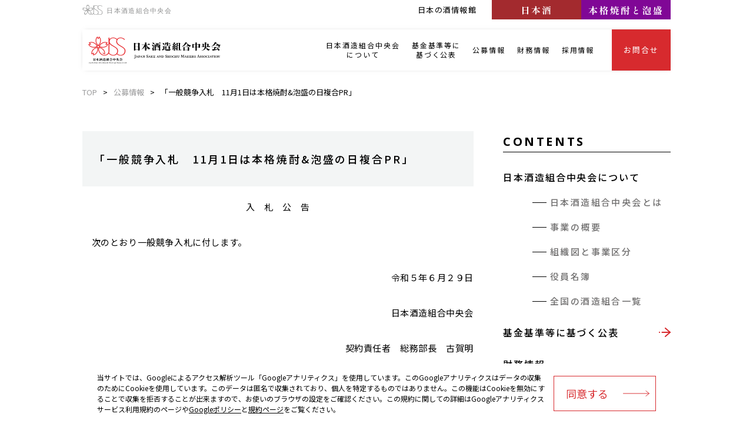

--- FILE ---
content_type: text/html; charset=UTF-8
request_url: https://japansake.or.jp/common/koubo/koubo_418/
body_size: 11111
content:
<!DOCTYPE html><html lang="ja"><head>
 <script>(function(w,d,s,l,i){w[l]=w[l]||[];w[l].push({'gtm.start':
	new Date().getTime(),event:'gtm.js'});var f=d.getElementsByTagName(s)[0],
	j=d.createElement(s),dl=l!='dataLayer'?'&l='+l:'';j.async=true;j.src=
	'https://www.googletagmanager.com/gtm.js?id='+i+dl;f.parentNode.insertBefore(j,f);
	})(window,document,'script','dataLayer','GTM-PST6XWP');</script> <meta charset="utf-8"><link data-optimized="2" rel="stylesheet" href="https://japansake.or.jp/common/wp/wp-content/litespeed/css/6e95799a08ce248603ca41ee97bc9c77.css?ver=8427e" /><meta http-equiv="X-UA-Compatible" content="IE=edge"><meta name="format-detection" content="telephone=no"><meta name="viewport" content="width=device-width, initial-scale=1.0"><title>「一般競争入札　11月1日は本格焼酎&amp;泡盛の日複合PR」 | 公募情報 | 日本酒造組合中央会</title><meta name="description" content="日本酒、本格焼酎、泡盛の歴史、蔵元情報、製造方法から飲み方や楽しみ方のポイントまで、あらゆる情報を網羅している。各蔵元のホームページにリンクし、さらに詳しい情報を入手することが可能。"><meta name="keywords" content="日本酒,酒,さけ,sake,japaneas sake,日本の酒,日本酒造組合中央会,日本の酒情報館,SAKE PLAZA,蔵元,本格焼酎,焼酎,しょうちゅう,泡盛,spirits"><link rel="canonical" href="https://www.japansake.or.jp/association/"><meta name='robots' content='max-image-preview:large' /><link rel="alternate" title="oEmbed (JSON)" type="application/json+oembed" href="https://japansake.or.jp/common/wp-json/oembed/1.0/embed?url=https%3A%2F%2Fjapansake.or.jp%2Fcommon%2Fkoubo%2Fkoubo_418%2F" /><link rel="alternate" title="oEmbed (XML)" type="text/xml+oembed" href="https://japansake.or.jp/common/wp-json/oembed/1.0/embed?url=https%3A%2F%2Fjapansake.or.jp%2Fcommon%2Fkoubo%2Fkoubo_418%2F&#038;format=xml" /> <script type="text/javascript" src="https://japansake.or.jp/common/wp/wp-includes/js/jquery/jquery.min.js?ver=3.7.1" id="jquery-core-js"></script> <link rel="https://api.w.org/" href="https://japansake.or.jp/common/wp-json/" /><link rel="alternate" title="JSON" type="application/json" href="https://japansake.or.jp/common/wp-json/wp/v2/koubo/641" /><link rel="EditURI" type="application/rsd+xml" title="RSD" href="https://japansake.or.jp/common/wp/xmlrpc.php?rsd" /><meta name="generator" content="WordPress 6.9" /><link rel="canonical" href="https://japansake.or.jp/common/koubo/koubo_418/" /><link rel='shortlink' href='https://japansake.or.jp/common/?p=641' /><link rel="icon" href="https://japansake.or.jp/common/wp/wp-content/uploads/2022/09/cropped-fabi_jpwhi-32x32.png" sizes="32x32" /><link rel="icon" href="https://japansake.or.jp/common/wp/wp-content/uploads/2022/09/cropped-fabi_jpwhi-192x192.png" sizes="192x192" /><link rel="apple-touch-icon" href="https://japansake.or.jp/common/wp/wp-content/uploads/2022/09/cropped-fabi_jpwhi-180x180.png" /><meta name="msapplication-TileImage" content="https://japansake.or.jp/common/wp/wp-content/uploads/2022/09/cropped-fabi_jpwhi-270x270.png" /></head><body data-rsssl=1 id="pagetop">
<noscript><iframe data-lazyloaded="1" src="about:blank" data-src="https://www.googletagmanager.com/ns.html?id=GTM-PST6XWP"
height="0" width="0" style="display:none;visibility:hidden"></iframe><noscript><iframe src="https://www.googletagmanager.com/ns.html?id=GTM-PST6XWP"
height="0" width="0" style="display:none;visibility:hidden"></iframe></noscript></noscript><header class="l-header"><div class="l-header-nav nosp"><h1 class="l-header-nav-logo"><img data-lazyloaded="1" src="[data-uri]" data-src="https://japansake.or.jp/common/wp/wp-content/themes/sake/assets/images/common/logo_head.svg" alt="日本酒造組合中央会" width="152"/><noscript><img src="https://japansake.or.jp/common/wp/wp-content/themes/sake/assets/images/common/logo_head.svg" alt="日本酒造組合中央会" width="152"/></noscript></h1><ul class="l-header-nav-list"><li class="l-header-nav-item"><a href="https://japansake.or.jp/JSScenter/" target="_blank">日本の酒情報館</a></li><li class="l-header-nav-item"><a href="https://japansake.or.jp/sake/" target="_blank"><img data-lazyloaded="1" src="[data-uri]" data-src="https://japansake.or.jp/common/wp/wp-content/themes/sake/assets/images/common/btn_sake.svg" alt="日本酒" width="54"/><noscript><img src="https://japansake.or.jp/common/wp/wp-content/themes/sake/assets/images/common/btn_sake.svg" alt="日本酒" width="54"/></noscript></a></li><li class="l-header-nav-item"><a href="https://www.honkakushochu-awamori.jp/" target="_blank"><img data-lazyloaded="1" src="[data-uri]" data-src="https://japansake.or.jp/common/wp/wp-content/themes/sake/assets/images/common/btn_shochu.svg" alt="本格焼酎と泡盛" width="128"/><noscript><img src="https://japansake.or.jp/common/wp/wp-content/themes/sake/assets/images/common/btn_shochu.svg" alt="本格焼酎と泡盛" width="128"/></noscript></a></li></ul></div><div class="l-header-sp nopc"><div class="mobile-head"><h1 class="l-logo-sp"><a href="https://japansake.or.jp/common/"><img data-lazyloaded="1" src="[data-uri]" data-src="https://japansake.or.jp/common/wp/wp-content/themes/sake/assets/images/common/logo.svg" alt="日本酒造組合中央会"/><noscript><img src="https://japansake.or.jp/common/wp/wp-content/themes/sake/assets/images/common/logo.svg" alt="日本酒造組合中央会"/></noscript></a></h1><div class="nav-toggle"><div>
<span></span>
<span></span></div></div></div><nav class="l-gnav-sp"><ul class="l-mainspnav"><li>日本酒造組合中央会について<ul><li><a href="https://japansake.or.jp/common/about">日本酒造組合中央会とは</a></li><li><a href="https://japansake.or.jp/common/enterprise">事業の概要</a></li><li><a href="https://japansake.or.jp/common/group">組織図と事業区分</a></li><li><a href="https://japansake.or.jp/common/member">役員名簿</a></li><li><a href="https://japansake.or.jp/common/kumiaiin">全国の酒造組合一覧</a></li></ul></li><li><a href="https://japansake.or.jp/common/kikin">基金基準等に基づく公表</a></li><li><a href="https://japansake.or.jp/common/financial">財務情報<br>（基金・補助金事業関係）</a></li><li><a href="https://japansake.or.jp/common/koubo">公募情報</a></li><li><a href="https://japansake.or.jp/common/recruit">採用情報</a></li><li><a href="https://japansake.or.jp/common/contact">お問合せ</a></li></ul><ul class="l-subspnav"><li><a href="https://japansake.or.jp/JSScenter/" target="_blank">日本酒の酒情報館</a></li><li><a href="https://japansake.or.jp/sake/" target="_blank">日本酒公式</a></li><li><a href="https://www.honkakushochu-awamori.jp/" target="_blank">本格焼酎・泡盛公式</a></li></ul></nav></div></header><nav class="l-gnav nosp"><ul><li><a href="https://japansake.or.jp/common/"><img data-lazyloaded="1" src="[data-uri]" data-src="https://japansake.or.jp/common/wp/wp-content/themes/sake/assets/images/common/logo.svg" alt="日本酒造組合中央会" width="225"/><noscript><img src="https://japansake.or.jp/common/wp/wp-content/themes/sake/assets/images/common/logo.svg" alt="日本酒造組合中央会" width="225"/></noscript></a></li><li><a href="https://japansake.or.jp/common/about">日本酒造組合中央会<br>について</a></li><li><a href="https://japansake.or.jp/common/kikin">基金基準等に<br>基づく公表</a></li><li><a href="https://japansake.or.jp/common/koubo">公募情報</a></li><li><a href="https://japansake.or.jp/common/financial">財務情報</a></li><li><a href="https://japansake.or.jp/common/recruit">採用情報</a></li><li><a href="https://japansake.or.jp/common/contact">お問合せ</a></li></ul></nav><div class="l-pagebody"><div class="l-breadcrumbs l-nomv"><ol itemscope itemtype="https://schema.org/BreadcrumbList"><li itemprop="itemListElement" itemscope itemtype="https://schema.org/ListItem">
<a itemprop="item" href="https://japansake.or.jp/common" class="is-imghover"><span itemprop="name">TOP</span></a><meta itemprop="position" content="1"></li><li itemprop="itemListElement" itemscope itemtype="https://schema.org/ListItem">
<a itemprop="item" href="https://japansake.or.jp/common/koubo/" class="is-imghover"><span itemprop="name">公募情報</span></a><meta itemprop="position" content="2"></li><li itemprop="itemListElement" itemscope itemtype="https://schema.org/ListItem">
<span itemprop="name">「一般競争入札　11月1日は本格焼酎&amp;泡盛の日複合PR」</span><meta itemprop="position" content="3"></li></ol></div><div class="l-content-wrapper"><div class="l-content"><section><div class="p-koubo"><h2 class="p-sh">「一般競争入札　11月1日は本格焼酎&amp;泡盛の日複合PR」</h2><div class="p-koubo-content"><div class="p-koubo-body"><p class="has-text-align-center">入　札　公　告</p><p>　次のとおり一般競争入札に付します。</p><p class="has-text-align-right">令和５年６月２９日</p><p class="has-text-align-right">日本酒造組合中央会</p><p class="has-text-align-right">契約責任者　総務部長　古賀明</p><p>１．調達内容</p><p>（１）案件名</p><p>11月1日は本格焼酎&amp;泡盛の日複合PR</p><p>（２）業務内容</p><p>　　　仕様書による。</p><p>（３）履行期間</p><p>　　　契約締結日から令和６年１月３１日まで</p><p>（４）履行場所</p><p>　　　入札説明書による。</p><p>（５）入札方法</p><p>　　①　落札者の決定は、総合評価落札方式により行うので、企画提案書と入札金額を記載した入札書をもって申し込むこと。</p><p>　　　　なお、落札決定に当たっては、入札書に記載された金額に消費税及び地方消費税課税対象金額の１０％に相当する額を加算した金額（当該金額に１円未満の端数があるときは、その端数金額を切る捨てるものとする。）をもって落札価格とするので、入札者は、消費税及び地方消費税に係る課税事業者であるか免税事業者であるかを問わず、見積もった契約金額から消費税及び地方消費税相当額を差し引いた額を入札書に記載すること。</p><p>　　②　入札者は、入札後、書類についての不明を理由として異議を申し立てることができない。</p><p>２．競争に参加する者に必要な資格</p><p>（１）令和５年７月２５日現在で令和５・６・７年度日本酒造組合中央会競争参加資格を有している者であること。</p><p>（２）令和５・６・７年度日本酒造組合中央会競争参加資格の「役務の提供等」に該当し、等級がＡ、Ｂ、Ｃで営業品目が「広告・宣伝・商品知識普及」に登録している者であること。</p><p>（３）契約を締結する能力を有しない者及び破産者で復権を得ない者でないこと。</p><p>（４）日本酒造組合中央会契約事務規程第１２条に該当しない者であること。</p><p>（５）公告の日から開札の日までの期間、契約に関し日本酒造組合中央会から指名停止措置を受けていないこと。</p><p>３．入札参加申し込み</p><p>　　入札に参加を希望する者は、下記仕様書等配布期間中に仕様書等を受領しなければ入札に参加することができないものとする。　</p><p>４．入札説明書及び仕様書等の配布期間及び場所</p><p>電子配布　</p><p>　　　・請求方法　この企画競争に参加を希望する旨を明記の上、下記までEメール連絡にて７月２４日（月）１７時までに請求をしてください。</p><p>なお、メールの件名には「本格焼酎・泡盛の日の企画競争に参加希望」と明記してください。</p><p>アドレス：i.baba@japansake.or.jp</p><p>５．入札説明会の日時及び場所</p><p>（１）日時　令和５年７月７日（金）１０時３０分</p><p>（２）場所　オンライン（ZOOM）</p><p>　　参加希望の方は、希望する旨を明記の上、担当者までEメール連絡にて説明会実施前営業日までにご連絡ください。</p><p>６．競争入札執行の日時及び場所（企画提案書及び入札書の提出期限）</p><p>（１）日時　令和５年７月２５日（火）１２時００分（必着）</p><p>（２）場所　〒105-0003　東京都港区西新橋１丁目６番１５号　日本酒造虎ノ門ビル２F</p><p>　　　　　　　日本酒造組合中央会　業務第二部　</p><p>　　　　　　TEL　０３－３５０１－０１０４</p><p>（３）方法　（１）の日時までに持参、郵送の事</p><p>７．開札執行の日時及び場所</p><p>（１）日時　令和５年８月３日（水）１５時００分</p><p>（２）場所　〒105-0003　東京都港区西新橋１丁目６番１５号　日本酒造虎ノ門ビル２F</p><p>　　　　　　日本酒造組合中央会　業務第二部</p><p>　　　　　　TEL　０３－３５０１－０１０４</p><p>８．落札者の決定方法</p><p>　　予定価格の範囲内で、総合評価点が最高となった者を落札者とする。</p><p>９．入札の無効</p><p>　　本公告に示した競争参加資格のない者による入札及び入札に関する条件に違反した入札は無効とする。</p><p>10．その他</p><p>（１）契約手続きにおいて使用する言語及び通貨</p><p>　　　日本語及び日本国通貨</p><p>（２）契約保証金</p><p>　　　免除</p><p>（３）契約書作成の要否</p><p>　　　要</p><p>（４）その他詳細は、仕様書等による。</p><p>11．本件に関する問い合わせ先</p><p>　　　日本酒造組合中央会　業務第二部　渡辺、馬場</p><p>　　　ＴＥＬ：０３－３５０１－０１０４</p></div><p class="m-btn-back"><a href="https://japansake.or.jp/common/koubo/">公募情報一覧に戻る</a></p></div></div><div class="l-category-link"><ul><li>
<a href="https://japansake.or.jp/common/about"><p class="l-category-img">
<picture>
<source media="(min-width:768px)" srcset="https://japansake.or.jp/common/wp/wp-content/themes/sake/assets/images/common/img_link01.png">
<source media="(max-width:767px)" srcset="https://japansake.or.jp/common/wp/wp-content/themes/sake/assets/images/common/img_link01_sp.png">
<img data-lazyloaded="1" src="[data-uri]" data-src="https://japansake.or.jp/common/wp/wp-content/themes/sake/assets/images/common/img_link01.png" alt="日本酒造組合中央会について" class="is-imgswitch"><noscript><img src="https://japansake.or.jp/common/wp/wp-content/themes/sake/assets/images/common/img_link01.png" alt="日本酒造組合中央会について" class="is-imgswitch"></noscript>
</picture></p><p class="l-category-ttl">日本酒造組合中央会について</p>
</a></li><li>
<a href="https://japansake.or.jp/common/koubo"><p class="l-category-img">
<picture>
<source media="(min-width:768px)" srcset="https://japansake.or.jp/common/wp/wp-content/themes/sake/assets/images/common/img_link02.png">
<source media="(max-width:767px)" srcset="https://japansake.or.jp/common/wp/wp-content/themes/sake/assets/images/common/img_link02_sp.png">
<img data-lazyloaded="1" src="[data-uri]" data-src="https://japansake.or.jp/common/wp/wp-content/themes/sake/assets/images/common/img_link02.png" alt="公募情報" class="is-imgswitch"><noscript><img src="https://japansake.or.jp/common/wp/wp-content/themes/sake/assets/images/common/img_link02.png" alt="公募情報" class="is-imgswitch"></noscript>
</picture></p><p class="l-category-ttl">公募情報</p>
</a></li></ul></div></section></div><section class="l-sidenav"><h2 class="l-sidenav-mh">CONTENTS</h2><ul class="l-sidenav-list"><li>日本酒造組合中央会について<ul><li><a href="https://japansake.or.jp/common/about">日本酒造組合中央会とは</a></li><li><a href="https://japansake.or.jp/common/enterprise">事業の概要</a></li><li><a href="https://japansake.or.jp/common/group">組織図と事業区分</a></li><li><a href="https://japansake.or.jp/common/member">役員名簿</a></li><li><a href="https://japansake.or.jp/common/kumiaiin">全国の酒造組合一覧</a></li></ul></li><li><a href="https://japansake.or.jp/common/kikin">基金基準等に基づく公表</a></li><li><a href="https://japansake.or.jp/common/financial">財務情報<br>（基金・補助金事業関係）</a></li><li><a href="https://japansake.or.jp/common/koubo">公募情報</a></li><li><a href="https://japansake.or.jp/common/recruit">採用情報</a></li></ul></section></div></div><div class="l-cookie"><div class="l-cookie-inner"><div class="l-cookie-text"><p>当サイトでは、Googleによるアクセス解析ツール「Googleアナリティクス」を使用しています。このGoogleアナリティクスはデータの収集のためにCookieを使用しています。このデータは匿名で収集されており、個人を特定するものではありません。この機能はCookieを無効にすることで収集を拒否することが出来ますので、お使いのブラウザの設定をご確認ください。この規約に関しての詳細はGoogleアナリティクスサービス利用規約のページや<span><a href="https://policies.google.com/?hl=ja" target="_blank">Googleポリシー</a></span>と<span><a href="https://policies.google.com/technologies/cookies?hl=ja" target="_blank">規約ページ</a></span>をご覧ください。</p></div><div class="l-cookie-agree">同意する</div></div></div><footer class="l-footer"><div class="l-footer-nav"><ul><li><a href="https://japansake.or.jp/common/privacy">プライバシーポリシー</a></li><li><a href="https://japansake.or.jp/sake/" target="_blank">日本酒 </a></li><li><a href="https://www.honkakushochu-awamori.jp/" target="_blank">本格焼酎と泡盛</a></li></ul></div><div class="l-footer-info"><p class="l-footer-logo"><img data-lazyloaded="1" src="[data-uri]" data-src="https://japansake.or.jp/common/wp/wp-content/themes/sake/assets/images/common/logo_foot.svg" alt="日本酒造組合中央会" width="151"/><noscript><img src="https://japansake.or.jp/common/wp/wp-content/themes/sake/assets/images/common/logo_foot.svg" alt="日本酒造組合中央会" width="151"/></noscript></p><p>
〒105-0003 東京都港区西新橋1丁目6番15号　日本酒造虎ノ門ビル<br>
TEL：03-3501-0101（代表）<br>
FAX：03-3501-6018</p><p class="m-btn-more mt40 spmt40"><a href="https://japansake.or.jp/common/contact">お問合せはこちら</a></p></div><p class="l-footer-copy">Copyright &copy; 2013 Japan Sake and Shochu Makers Association.</p></footer>
 <script type="speculationrules">{"prefetch":[{"source":"document","where":{"and":[{"href_matches":"/common/*"},{"not":{"href_matches":["/common/wp/wp-*.php","/common/wp/wp-admin/*","/common/wp/wp-content/uploads/*","/common/wp/wp-content/*","/common/wp/wp-content/plugins/*","/common/wp/wp-content/themes/sake/*","/common/*\\?(.+)"]}},{"not":{"selector_matches":"a[rel~=\"nofollow\"]"}},{"not":{"selector_matches":".no-prefetch, .no-prefetch a"}}]},"eagerness":"conservative"}]}</script> <script id="wp-emoji-settings" type="application/json">{"baseUrl":"https://s.w.org/images/core/emoji/17.0.2/72x72/","ext":".png","svgUrl":"https://s.w.org/images/core/emoji/17.0.2/svg/","svgExt":".svg","source":{"concatemoji":"https://japansake.or.jp/common/wp/wp-includes/js/wp-emoji-release.min.js?ver=6.9"}}</script> <script type="module">/*  */
/*! This file is auto-generated */
const a=JSON.parse(document.getElementById("wp-emoji-settings").textContent),o=(window._wpemojiSettings=a,"wpEmojiSettingsSupports"),s=["flag","emoji"];function i(e){try{var t={supportTests:e,timestamp:(new Date).valueOf()};sessionStorage.setItem(o,JSON.stringify(t))}catch(e){}}function c(e,t,n){e.clearRect(0,0,e.canvas.width,e.canvas.height),e.fillText(t,0,0);t=new Uint32Array(e.getImageData(0,0,e.canvas.width,e.canvas.height).data);e.clearRect(0,0,e.canvas.width,e.canvas.height),e.fillText(n,0,0);const a=new Uint32Array(e.getImageData(0,0,e.canvas.width,e.canvas.height).data);return t.every((e,t)=>e===a[t])}function p(e,t){e.clearRect(0,0,e.canvas.width,e.canvas.height),e.fillText(t,0,0);var n=e.getImageData(16,16,1,1);for(let e=0;e<n.data.length;e++)if(0!==n.data[e])return!1;return!0}function u(e,t,n,a){switch(t){case"flag":return n(e,"\ud83c\udff3\ufe0f\u200d\u26a7\ufe0f","\ud83c\udff3\ufe0f\u200b\u26a7\ufe0f")?!1:!n(e,"\ud83c\udde8\ud83c\uddf6","\ud83c\udde8\u200b\ud83c\uddf6")&&!n(e,"\ud83c\udff4\udb40\udc67\udb40\udc62\udb40\udc65\udb40\udc6e\udb40\udc67\udb40\udc7f","\ud83c\udff4\u200b\udb40\udc67\u200b\udb40\udc62\u200b\udb40\udc65\u200b\udb40\udc6e\u200b\udb40\udc67\u200b\udb40\udc7f");case"emoji":return!a(e,"\ud83e\u1fac8")}return!1}function f(e,t,n,a){let r;const o=(r="undefined"!=typeof WorkerGlobalScope&&self instanceof WorkerGlobalScope?new OffscreenCanvas(300,150):document.createElement("canvas")).getContext("2d",{willReadFrequently:!0}),s=(o.textBaseline="top",o.font="600 32px Arial",{});return e.forEach(e=>{s[e]=t(o,e,n,a)}),s}function r(e){var t=document.createElement("script");t.src=e,t.defer=!0,document.head.appendChild(t)}a.supports={everything:!0,everythingExceptFlag:!0},new Promise(t=>{let n=function(){try{var e=JSON.parse(sessionStorage.getItem(o));if("object"==typeof e&&"number"==typeof e.timestamp&&(new Date).valueOf()<e.timestamp+604800&&"object"==typeof e.supportTests)return e.supportTests}catch(e){}return null}();if(!n){if("undefined"!=typeof Worker&&"undefined"!=typeof OffscreenCanvas&&"undefined"!=typeof URL&&URL.createObjectURL&&"undefined"!=typeof Blob)try{var e="postMessage("+f.toString()+"("+[JSON.stringify(s),u.toString(),c.toString(),p.toString()].join(",")+"));",a=new Blob([e],{type:"text/javascript"});const r=new Worker(URL.createObjectURL(a),{name:"wpTestEmojiSupports"});return void(r.onmessage=e=>{i(n=e.data),r.terminate(),t(n)})}catch(e){}i(n=f(s,u,c,p))}t(n)}).then(e=>{for(const n in e)a.supports[n]=e[n],a.supports.everything=a.supports.everything&&a.supports[n],"flag"!==n&&(a.supports.everythingExceptFlag=a.supports.everythingExceptFlag&&a.supports[n]);var t;a.supports.everythingExceptFlag=a.supports.everythingExceptFlag&&!a.supports.flag,a.supports.everything||((t=a.source||{}).concatemoji?r(t.concatemoji):t.wpemoji&&t.twemoji&&(r(t.twemoji),r(t.wpemoji)))});
//# sourceURL=https://japansake.or.jp/common/wp/wp-includes/js/wp-emoji-loader.min.js
/*  */</script> <script data-no-optimize="1">!function(t,e){"object"==typeof exports&&"undefined"!=typeof module?module.exports=e():"function"==typeof define&&define.amd?define(e):(t="undefined"!=typeof globalThis?globalThis:t||self).LazyLoad=e()}(this,function(){"use strict";function e(){return(e=Object.assign||function(t){for(var e=1;e<arguments.length;e++){var n,a=arguments[e];for(n in a)Object.prototype.hasOwnProperty.call(a,n)&&(t[n]=a[n])}return t}).apply(this,arguments)}function i(t){return e({},it,t)}function o(t,e){var n,a="LazyLoad::Initialized",i=new t(e);try{n=new CustomEvent(a,{detail:{instance:i}})}catch(t){(n=document.createEvent("CustomEvent")).initCustomEvent(a,!1,!1,{instance:i})}window.dispatchEvent(n)}function l(t,e){return t.getAttribute(gt+e)}function c(t){return l(t,bt)}function s(t,e){return function(t,e,n){e=gt+e;null!==n?t.setAttribute(e,n):t.removeAttribute(e)}(t,bt,e)}function r(t){return s(t,null),0}function u(t){return null===c(t)}function d(t){return c(t)===vt}function f(t,e,n,a){t&&(void 0===a?void 0===n?t(e):t(e,n):t(e,n,a))}function _(t,e){nt?t.classList.add(e):t.className+=(t.className?" ":"")+e}function v(t,e){nt?t.classList.remove(e):t.className=t.className.replace(new RegExp("(^|\\s+)"+e+"(\\s+|$)")," ").replace(/^\s+/,"").replace(/\s+$/,"")}function g(t){return t.llTempImage}function b(t,e){!e||(e=e._observer)&&e.unobserve(t)}function p(t,e){t&&(t.loadingCount+=e)}function h(t,e){t&&(t.toLoadCount=e)}function n(t){for(var e,n=[],a=0;e=t.children[a];a+=1)"SOURCE"===e.tagName&&n.push(e);return n}function m(t,e){(t=t.parentNode)&&"PICTURE"===t.tagName&&n(t).forEach(e)}function a(t,e){n(t).forEach(e)}function E(t){return!!t[st]}function I(t){return t[st]}function y(t){return delete t[st]}function A(e,t){var n;E(e)||(n={},t.forEach(function(t){n[t]=e.getAttribute(t)}),e[st]=n)}function k(a,t){var i;E(a)&&(i=I(a),t.forEach(function(t){var e,n;e=a,(t=i[n=t])?e.setAttribute(n,t):e.removeAttribute(n)}))}function L(t,e,n){_(t,e.class_loading),s(t,ut),n&&(p(n,1),f(e.callback_loading,t,n))}function w(t,e,n){n&&t.setAttribute(e,n)}function x(t,e){w(t,ct,l(t,e.data_sizes)),w(t,rt,l(t,e.data_srcset)),w(t,ot,l(t,e.data_src))}function O(t,e,n){var a=l(t,e.data_bg_multi),i=l(t,e.data_bg_multi_hidpi);(a=at&&i?i:a)&&(t.style.backgroundImage=a,n=n,_(t=t,(e=e).class_applied),s(t,ft),n&&(e.unobserve_completed&&b(t,e),f(e.callback_applied,t,n)))}function N(t,e){!e||0<e.loadingCount||0<e.toLoadCount||f(t.callback_finish,e)}function C(t,e,n){t.addEventListener(e,n),t.llEvLisnrs[e]=n}function M(t){return!!t.llEvLisnrs}function z(t){if(M(t)){var e,n,a=t.llEvLisnrs;for(e in a){var i=a[e];n=e,i=i,t.removeEventListener(n,i)}delete t.llEvLisnrs}}function R(t,e,n){var a;delete t.llTempImage,p(n,-1),(a=n)&&--a.toLoadCount,v(t,e.class_loading),e.unobserve_completed&&b(t,n)}function T(o,r,c){var l=g(o)||o;M(l)||function(t,e,n){M(t)||(t.llEvLisnrs={});var a="VIDEO"===t.tagName?"loadeddata":"load";C(t,a,e),C(t,"error",n)}(l,function(t){var e,n,a,i;n=r,a=c,i=d(e=o),R(e,n,a),_(e,n.class_loaded),s(e,dt),f(n.callback_loaded,e,a),i||N(n,a),z(l)},function(t){var e,n,a,i;n=r,a=c,i=d(e=o),R(e,n,a),_(e,n.class_error),s(e,_t),f(n.callback_error,e,a),i||N(n,a),z(l)})}function G(t,e,n){var a,i,o,r,c;t.llTempImage=document.createElement("IMG"),T(t,e,n),E(c=t)||(c[st]={backgroundImage:c.style.backgroundImage}),o=n,r=l(a=t,(i=e).data_bg),c=l(a,i.data_bg_hidpi),(r=at&&c?c:r)&&(a.style.backgroundImage='url("'.concat(r,'")'),g(a).setAttribute(ot,r),L(a,i,o)),O(t,e,n)}function D(t,e,n){var a;T(t,e,n),a=e,e=n,(t=It[(n=t).tagName])&&(t(n,a),L(n,a,e))}function V(t,e,n){var a;a=t,(-1<yt.indexOf(a.tagName)?D:G)(t,e,n)}function F(t,e,n){var a;t.setAttribute("loading","lazy"),T(t,e,n),a=e,(e=It[(n=t).tagName])&&e(n,a),s(t,vt)}function j(t){t.removeAttribute(ot),t.removeAttribute(rt),t.removeAttribute(ct)}function P(t){m(t,function(t){k(t,Et)}),k(t,Et)}function S(t){var e;(e=At[t.tagName])?e(t):E(e=t)&&(t=I(e),e.style.backgroundImage=t.backgroundImage)}function U(t,e){var n;S(t),n=e,u(e=t)||d(e)||(v(e,n.class_entered),v(e,n.class_exited),v(e,n.class_applied),v(e,n.class_loading),v(e,n.class_loaded),v(e,n.class_error)),r(t),y(t)}function $(t,e,n,a){var i;n.cancel_on_exit&&(c(t)!==ut||"IMG"===t.tagName&&(z(t),m(i=t,function(t){j(t)}),j(i),P(t),v(t,n.class_loading),p(a,-1),r(t),f(n.callback_cancel,t,e,a)))}function q(t,e,n,a){var i,o,r=(o=t,0<=pt.indexOf(c(o)));s(t,"entered"),_(t,n.class_entered),v(t,n.class_exited),i=t,o=a,n.unobserve_entered&&b(i,o),f(n.callback_enter,t,e,a),r||V(t,n,a)}function H(t){return t.use_native&&"loading"in HTMLImageElement.prototype}function B(t,i,o){t.forEach(function(t){return(a=t).isIntersecting||0<a.intersectionRatio?q(t.target,t,i,o):(e=t.target,n=t,a=i,t=o,void(u(e)||(_(e,a.class_exited),$(e,n,a,t),f(a.callback_exit,e,n,t))));var e,n,a})}function J(e,n){var t;et&&!H(e)&&(n._observer=new IntersectionObserver(function(t){B(t,e,n)},{root:(t=e).container===document?null:t.container,rootMargin:t.thresholds||t.threshold+"px"}))}function K(t){return Array.prototype.slice.call(t)}function Q(t){return t.container.querySelectorAll(t.elements_selector)}function W(t){return c(t)===_t}function X(t,e){return e=t||Q(e),K(e).filter(u)}function Y(e,t){var n;(n=Q(e),K(n).filter(W)).forEach(function(t){v(t,e.class_error),r(t)}),t.update()}function t(t,e){var n,a,t=i(t);this._settings=t,this.loadingCount=0,J(t,this),n=t,a=this,Z&&window.addEventListener("online",function(){Y(n,a)}),this.update(e)}var Z="undefined"!=typeof window,tt=Z&&!("onscroll"in window)||"undefined"!=typeof navigator&&/(gle|ing|ro)bot|crawl|spider/i.test(navigator.userAgent),et=Z&&"IntersectionObserver"in window,nt=Z&&"classList"in document.createElement("p"),at=Z&&1<window.devicePixelRatio,it={elements_selector:".lazy",container:tt||Z?document:null,threshold:300,thresholds:null,data_src:"src",data_srcset:"srcset",data_sizes:"sizes",data_bg:"bg",data_bg_hidpi:"bg-hidpi",data_bg_multi:"bg-multi",data_bg_multi_hidpi:"bg-multi-hidpi",data_poster:"poster",class_applied:"applied",class_loading:"litespeed-loading",class_loaded:"litespeed-loaded",class_error:"error",class_entered:"entered",class_exited:"exited",unobserve_completed:!0,unobserve_entered:!1,cancel_on_exit:!0,callback_enter:null,callback_exit:null,callback_applied:null,callback_loading:null,callback_loaded:null,callback_error:null,callback_finish:null,callback_cancel:null,use_native:!1},ot="src",rt="srcset",ct="sizes",lt="poster",st="llOriginalAttrs",ut="loading",dt="loaded",ft="applied",_t="error",vt="native",gt="data-",bt="ll-status",pt=[ut,dt,ft,_t],ht=[ot],mt=[ot,lt],Et=[ot,rt,ct],It={IMG:function(t,e){m(t,function(t){A(t,Et),x(t,e)}),A(t,Et),x(t,e)},IFRAME:function(t,e){A(t,ht),w(t,ot,l(t,e.data_src))},VIDEO:function(t,e){a(t,function(t){A(t,ht),w(t,ot,l(t,e.data_src))}),A(t,mt),w(t,lt,l(t,e.data_poster)),w(t,ot,l(t,e.data_src)),t.load()}},yt=["IMG","IFRAME","VIDEO"],At={IMG:P,IFRAME:function(t){k(t,ht)},VIDEO:function(t){a(t,function(t){k(t,ht)}),k(t,mt),t.load()}},kt=["IMG","IFRAME","VIDEO"];return t.prototype={update:function(t){var e,n,a,i=this._settings,o=X(t,i);{if(h(this,o.length),!tt&&et)return H(i)?(e=i,n=this,o.forEach(function(t){-1!==kt.indexOf(t.tagName)&&F(t,e,n)}),void h(n,0)):(t=this._observer,i=o,t.disconnect(),a=t,void i.forEach(function(t){a.observe(t)}));this.loadAll(o)}},destroy:function(){this._observer&&this._observer.disconnect(),Q(this._settings).forEach(function(t){y(t)}),delete this._observer,delete this._settings,delete this.loadingCount,delete this.toLoadCount},loadAll:function(t){var e=this,n=this._settings;X(t,n).forEach(function(t){b(t,e),V(t,n,e)})},restoreAll:function(){var e=this._settings;Q(e).forEach(function(t){U(t,e)})}},t.load=function(t,e){e=i(e);V(t,e)},t.resetStatus=function(t){r(t)},Z&&function(t,e){if(e)if(e.length)for(var n,a=0;n=e[a];a+=1)o(t,n);else o(t,e)}(t,window.lazyLoadOptions),t});!function(e,t){"use strict";function a(){t.body.classList.add("litespeed_lazyloaded")}function n(){console.log("[LiteSpeed] Start Lazy Load Images"),d=new LazyLoad({elements_selector:"[data-lazyloaded]",callback_finish:a}),o=function(){d.update()},e.MutationObserver&&new MutationObserver(o).observe(t.documentElement,{childList:!0,subtree:!0,attributes:!0})}var d,o;e.addEventListener?e.addEventListener("load",n,!1):e.attachEvent("onload",n)}(window,document);</script><script data-optimized="1" src="https://japansake.or.jp/common/wp/wp-content/litespeed/js/aa047e3bebdb1b5a3151d40e85cd1f0c.js?ver=8427e"></script></body></html>
<!-- Page optimized by LiteSpeed Cache @2025-12-31 23:00:33 -->
<!-- Page supported by LiteSpeed Cache 5.3.2 on 2025-12-31 23:00:32 -->

--- FILE ---
content_type: text/css
request_url: https://japansake.or.jp/common/wp/wp-content/litespeed/css/6e95799a08ce248603ca41ee97bc9c77.css?ver=8427e
body_size: 13933
content:
@import url("https://fonts.googleapis.com/css2?family=Noto+Sans+JP:wght@400;500;700&family=Open+Sans:wght@400;700&display=swap");html,body,div,span,applet,object,iframe,h1,h2,h3,h4,h5,h6,p,blockquote,pre,a,abbr,acronym,address,big,cite,code,del,dfn,em,ins,kbd,q,s,samp,small,strike,strong,sub,sup,tt,var,b,u,i,center,dl,dt,dd,ol,ul,li,fieldset,form,label,legend,table,caption,tbody,tfoot,thead,tr,th,td,article,aside,canvas,details,embed,figure,figcaption,footer,header,hgroup,menu,nav,output,ruby,section,summary,time,mark,audio,video{margin:0;padding:0;border:0;font-size:100%;font:inherit;vertical-align:baseline}*{box-sizing:border-box}body{line-height:1;-webkit-text-size-adjust:100%}img{border:0;vertical-align:bottom}article,aside,details,figcaption,figure,footer,header,hgroup,menu,nav,section{display:block}sub{vertical-align:sub}sup{vertical-align:super}ol,ul{list-style:none}blockquote,q{quotes:none}blockquote:before,blockquote:after,q:before,q:after{content:'';content:none}table{border-collapse:collapse;border-spacing:0}pre{white-space:pre-wrap}html{font-size:62.5%}body{font-family:'Noto Sans JP','ヒラギノ角ゴ Pro W3','Hiragino Kaku Gothic Pro','メイリオ',Meiryo,Osaka,'ＭＳ Ｐゴシック','MS PGothic',sans-serif;font-weight:400;color:#000;font-size:1.5rem;min-width:1000px;position:relative}a{text-decoration:none;color:#000;outline:none}a:hover,a:active,a:focus{text-decoration:none}a:hover{opacity:.7}a.redlink{color:#d72a2e;text-decoration:underline}img{max-width:100%}*{word-break:break-all}@media screen and (max-width:767px){body{min-width:inherit;font-size:3.2vw}}.l-pagebody{width:100%;overflow:hidden}@media screen and (max-width:767px){.l-pagebody{padding-top:10.6666666667vw}}.l-header{padding:0 0 47px}.l-header-nav{display:flex;max-width:1000px;margin:0 auto;align-items:center}.l-header-nav-logo{margin:0 auto 0 0}.l-header-nav-list{margin:0 0 0 auto;display:flex;align-items:center}.l-header-nav-item{width:152px;text-align:center;letter-spacing:.1em}.l-header-nav-item img{vertical-align:middle}.l-header-nav-item:nth-child(1){font-size:1.3rem}.l-header-nav-item:nth-child(2){background:#a32a2e}.l-header-nav-item:nth-child(3){background:#800796}.l-header-nav-item a{display:block;line-height:3.3rem}@media screen and (max-width:767px){.l-header{padding:0;position:fixed;top:0;width:100%;background:#fff;z-index:2}}.l-gnav{max-width:1000px;margin:0 auto;position:absolute;top:50px;left:0;right:0;z-index:2}.l-gnav ul{display:flex;background:#fff;box-shadow:0px 0px 8px -5px rgba(0,0,0,.5)}.l-gnav ul li{font-size:1.2rem;text-align:center;letter-spacing:.16em;line-height:1.4}.l-gnav ul li a{display:flex;height:70px;justify-content:center;align-items:center;padding:0 10px}.l-gnav ul li:first-child{margin-right:auto}.l-gnav ul li:nth-last-child(2){padding-right:20px}.l-gnav ul li:last-child a{font-size:1.3rem;background:#d72a2e;color:#fff;padding:0 20px}.l-gnav.is-fixed{position:fixed;top:0}.l-header-sp{height:10.6666666667vw}.mobile-head{display:flex;align-items:center;width:100%}.l-logo-sp{width:34.1333333333vw;padding-left:2.6666666667vw;margin-right:auto}.nav-toggle{height:10.6666666667vw;width:10.6666666667vw;background:#d72a2e;padding:4vw 3.2vw 0;cursor:pointer;position:relative}.nav-toggle span{background:#fff;display:block;height:2px;width:calc(100% - 6.4vw);position:absolute;transition:.3s}.nav-toggle span:nth-child(1){top:40%}.nav-toggle span:nth-child(2){position:absolute;top:60%}.l-gnav-sp{position:absolute;right:-100vw;top:10.6666666667vw;background:rgba(255,255,255,.9);width:56.4vw;padding:0;transition:.5s}.l-mainspnav{background:#fff;font-size:3.0666666667vw;padding:1.3333333333vw 0}.l-mainspnav li{line-height:1.75}.l-mainspnav li a{display:block;background:url("/common/wp/wp-content/themes/sake/assets/images/common/icn_arrow01.svg") no-repeat right 2vw center;background-size:2vw auto;padding:1.3333333333vw 4vw}.l-mainspnav li:first-child{padding:1.3333333333vw 4vw}.l-mainspnav li ul{margin:2.6666666667vw 0 1.3333333333vw}.l-mainspnav li ul li a{color:#727171;position:relative;padding:1.3333333333vw 2.6666666667vw 1.3333333333vw 8vw;background:0 0}.l-mainspnav li ul li a:before{content:"";position:absolute;height:1px;width:2.4vw;top:50%;left:4vw;background:#000}.l-mainspnav li ul li:first-child{padding:0}.l-subspnav{background:#efefef;font-size:2.5333333333vw}.l-subspnav li a{display:block;background:url("/common/wp/wp-content/themes/sake/assets/images/common/icn_arrow04.svg") no-repeat right 2vw center;background-size:2vw auto;padding:2.4vw 4.8vw}.l-header-sp.is-open .nav-toggle span:nth-child(1){top:50%;-webkit-transform:rotate(135deg);-moz-transform:rotate(135deg);transform:rotate(135deg)}.l-header-sp.is-open .nav-toggle span:nth-child(2){position:absolute;top:50%;-webkit-transform:rotate(-135deg);-moz-transform:rotate(-135deg);transform:rotate(-135deg)}.l-header-sp.is-open .l-gnav-sp{right:0}.l-breadcrumbs{margin:0 auto;max-width:1000px}.l-breadcrumbs ol{display:flex;flex-wrap:wrap;padding:20px 0}.l-breadcrumbs ol li{font-size:1.3rem}.l-breadcrumbs ol li a{color:#9b9b9c}.l-breadcrumbs ol li:after{content:">";display:inline-block;padding:0 10px}.l-breadcrumbs ol li:last-child:after{display:none}.l-breadcrumbs.l-nomv{padding-top:50px;padding-bottom:30px}@media screen and (max-width:767px){.l-breadcrumbs{display:none}}.l-content-wrapper{padding:10px 0 0;display:flex;justify-content:space-between;max-width:1000px;margin:0 auto}.l-content-wrapper.l-nomv{padding-top:80px;padding-bottom:30px}.l-full{width:100%}.l-content{width:665px}@media screen and (min-width:1000px){.l-content{width:66.5%}}.m-btn-more{text-align:center;padding-right:60px}.m-btn-more a{display:inline-block;border:1px solid #d72a2e;height:60px;line-height:56px;color:#d72a2e;letter-spacing:.2em;font-size:1.8rem;text-align:left;padding:0 60px 0 20px;min-width:300px;background:#fff;position:relative}.m-btn-more a:after{content:"";display:inline-block;height:58px;width:60px;background:url("/common/wp/wp-content/themes/sake/assets/images/common/icn_arrow01.svg") no-repeat center center #fff;background-size:20px auto;border:1px solid #d72a2e;position:absolute;top:-1px;right:-60px}@media screen and (max-width:767px){.l-content-wrapper{display:block;padding:8vw 0 0}.l-content-wrapper.l-nomv{padding-top:0;padding-bottom:4vw}.l-content{width:100%}.m-btn-more{padding-right:0}.m-btn-more a{border:1.5px solid #d72a2e;background:url("/common/wp/wp-content/themes/sake/assets/images/common/icn_arrow03.svg") no-repeat right 4vw center #fff;background-size:12.8vw auto;height:12vw;line-height:11.4666666667vw;font-size:3.8666666667vw;padding:0 17.3333333333vw 0 4vw;min-width:66.6666666667vw}.m-btn-more a:after{display:none}}.l-sidenav{width:285px}.l-sidenav-mh{font-weight:700;letter-spacing:.18em;font-size:2rem;font-family:'Open Sans',sans-serif;border-bottom:1px solid #000;line-height:1.75;margin-bottom:30px}.l-sidenav-list li{margin-bottom:30px;line-height:1.5;font-size:1.6rem;font-weight:500;letter-spacing:.12em}.l-sidenav-list li a{display:block;background:url("/common/wp/wp-content/themes/sake/assets/images/common/icn_arrow01.svg") no-repeat right center;background-size:20px auto}.l-sidenav-list li ul{margin:20px 0 0 50px}.l-sidenav-list li ul li{margin-bottom:20px;font-size:1.5rem;letter-spacing:.16em}.l-sidenav-list li ul li a{color:#727171;position:relative;padding-left:30px;background:0 0}.l-sidenav-list li ul li a:before{content:"";position:absolute;height:1px;width:24px;top:50%;left:0;background:#000}@media screen and (min-width:1000px){.l-sidenav{width:28.5%}}@media screen and (max-width:767px){.l-sidenav{width:100%;padding:0 3.3333333333vw}.l-sidenav-mh{font-size:3.8666666667vw;margin-bottom:4vw}.l-sidenav-list li{margin-bottom:6.6666666667vw;font-size:3.0666666667vw}.l-sidenav-list li a{background:url("/common/wp/wp-content/themes/sake/assets/images/common/icn_arrow01.svg") no-repeat right center;background-size:2.9333333333vw auto}.l-sidenav-list li ul{margin:4vw 0 0 6.6666666667vw}.l-sidenav-list li ul li{margin-bottom:4vw;font-size:3.2vw}.l-sidenav-list li ul li a{padding-left:6.6666666667vw}.l-sidenav-list li ul li a:before{width:4.5333333333vw}}.l-category-link ul{display:flex;justify-content:space-between;padding:85px 0 65px}.l-category-link ul li{text-align:center}.l-category-link ul li a{color:#fff;display:block}.l-category-link ul li a .l-category-img img{width:100%;height:auto}.l-category-link ul li a .l-category-ttl{background:url("/common/wp/wp-content/themes/sake/assets/images/common/icn_arrow02.svg") no-repeat right 20px center #d72a2e;background-size:20px auto;line-height:50px;font-size:1.6rem;text-align:left;padding:0 0 0 20px;font-weight:500}@media screen and (max-width:767px){.l-category-link ul{display:block;padding:8vw 0 4vw}.l-category-link ul li{margin-bottom:4vw}.l-category-link ul li a .l-category-ttl{background:url("/common/wp/wp-content/themes/sake/assets/images/common/icn_arrow02.svg") no-repeat right 2.6666666667vw center #d72a2e;background-size:3.2vw auto;line-height:9.6vw;font-size:3.2vw;padding:0 4vw}}.l-footer{text-align:center}.l-footer-nav{padding:30px 0}.l-footer-nav ul li{display:inline-block;border-right:1px solid #000}.l-footer-nav ul li:last-child{border-right:none}.l-footer-nav ul li a{display:block;padding:0 10px;font-size:1.2rem;letter-spacing:.08em}.l-footer-info{background:#f3f5f5;padding:70px 0 40px;font-size:1.1rem;letter-spacing:.12em;line-height:2}.l-footer-logo{margin-bottom:30px}.l-footer-copy{font-size:1.1rem;letter-spacing:.12em;padding:40px 0 70px}@media screen and (max-width:767px){.l-footer-nav{margin:0 3.3333333333vw;padding:6vw 0;border-top:1px solid #000}.l-footer-nav ul li{margin:1.3333333333vw 0}.l-footer-nav ul li a{padding:0 1.3333333333vw;font-size:2.6666666667vw}.l-footer-info{padding:6vw 0;font-size:2.4vw}.l-footer-logo{width:26.1333333333vw;margin:0 auto 4vw auto}.l-footer-copy{font-size:2.4vw;padding:4vw 0 6.6666666667vw}}.l-cookie{width:100%;z-index:100;visibility:visible;position:fixed;background:#fff;bottom:0}.l-cookie .l-cookie-inner{display:flex;align-items:center;max-width:1000px;margin:0 auto;font-size:1.2rem;line-height:1.5;padding:15px 25px;box-sizing:border-box}.l-cookie .l-cookie-inner a{text-decoration:underline}.l-cookie.l-cookie-hide{display:none}.l-cookie-agree{margin-left:10px;color:#d72a2e;border:1px solid #d72a2e;padding:20px 80px 20px 20px;line-height:1;font-size:1.8rem;display:block;background:url("/common/wp/wp-content/themes/sake/assets/images/common/icn_arrow07.svg") no-repeat right 10px center;background-size:45px auto;white-space:nowrap}.l-cookie-agree:hover{cursor:pointer}@media screen and (max-width:767px){.l-cookie .l-cookie-inner{flex-direction:column;font-size:3.2vw;padding:2.6666666667vw}.l-cookie-agree{margin-left:0;padding:2.6666666667vw 8vw 2.6666666667vw 2.6666666667vw;font-size:3.2vw;background:url("/common/wp/wp-content/themes/sake/assets/images/common/icn_arrow07.svg") no-repeat right 1.3333333333vw center;background-size:5.3333333333vw auto}.l-cookie-text{margin-bottom:1.3333333333vw}}@media all and (min-width:768px){.nopc{display:none !important}}@media all and (max-width:767px){.nosp{display:none !important}}.fs50{font-size:5rem !important}.fs49{font-size:4.9rem !important}.fs48{font-size:4.8rem !important}.fs47{font-size:4.7rem !important}.fs46{font-size:4.6rem !important}.fs45{font-size:4.5rem !important}.fs44{font-size:4.4rem !important}.fs43{font-size:4.3rem !important}.fs42{font-size:4.2rem !important}.fs41{font-size:4.1rem !important}.fs40{font-size:4rem !important}.fs39{font-size:3.9rem !important}.fs38{font-size:3.8rem !important}.fs37{font-size:3.7rem !important}.fs36{font-size:3.6rem !important}.fs35{font-size:3.5rem !important}.fs34{font-size:3.4rem !important}.fs33{font-size:3.3rem !important}.fs32{font-size:3.2rem !important}.fs31{font-size:3.1rem !important}.fs30{font-size:3rem !important}.fs29{font-size:2.9rem !important}.fs28{font-size:2.8rem !important}.fs27{font-size:2.7rem !important}.fs26{font-size:2.6rem !important}.fs25{font-size:2.5rem !important}.fs24{font-size:2.4rem !important}.fs23{font-size:2.3rem !important}.fs22{font-size:2.2rem !important}.fs21{font-size:2.1rem !important}.fs20{font-size:2rem !important}.fs19{font-size:1.9rem !important}.fs18{font-size:1.8rem !important}.fs17{font-size:1.7rem !important}.fs16{font-size:1.6rem !important}.fs15{font-size:1.5rem !important}.fs14{font-size:1.4rem !important}.fs13{font-size:1.3rem !important}.fs12{font-size:1.2rem !important}.fs11{font-size:1.1rem !important}.fs10{font-size:1rem !important}.fs9{font-size:.9rem !important}.fs8{font-size:.8rem !important}.fs7{font-size:.7rem !important}.fs6{font-size:.6rem !important}@media screen and (max-width:767px){.spfs50{font-size:6.6666666667vw !important}.spfs49{font-size:6.5333333333vw !important}.spfs48{font-size:6.4vw !important}.spfs47{font-size:6.2666666667vw !important}.spfs46{font-size:6.1333333333vw !important}.spfs45{font-size:6vw !important}.spfs44{font-size:5.8666666667vw !important}.spfs43{font-size:5.7333333333vw !important}.spfs42{font-size:5.6vw !important}.spfs41{font-size:5.4666666667vw !important}.spfs40{font-size:5.3333333333vw !important}.spfs39{font-size:5.2vw !important}.spfs38{font-size:5.0666666667vw !important}.spfs37{font-size:4.9333333333vw !important}.spfs36{font-size:4.8vw !important}.spfs35{font-size:4.6666666667vw !important}.spfs34{font-size:4.5333333333vw !important}.spfs33{font-size:4.4vw !important}.spfs32{font-size:4.2666666667vw !important}.spfs31{font-size:4.1333333333vw !important}.spfs30{font-size:4vw !important}.spfs29{font-size:3.8666666667vw !important}.spfs28{font-size:3.7333333333vw !important}.spfs27{font-size:3.6vw !important}.spfs26{font-size:3.4666666667vw !important}.spfs25{font-size:3.3333333333vw !important}.spfs24{font-size:3.2vw !important}.spfs23{font-size:3.0666666667vw !important}.spfs22{font-size:2.9333333333vw !important}.spfs21{font-size:2.8vw !important}.spfs20{font-size:2.6666666667vw !important}.spfs19{font-size:2.5333333333vw !important}.spfs18{font-size:2.4vw !important}.spfs17{font-size:2.2666666667vw !important}.spfs16{font-size:2.1333333333vw !important}.spfs15{font-size:2vw !important}.spfs14{font-size:1.8666666667vw !important}.spfs13{font-size:1.7333333333vw !important}.spfs12{font-size:1.6vw !important}.spfs11{font-size:1.4666666667vw !important}.spfs10{font-size:1.3333333333vw !important}.spfs9{font-size:1.2vw !important}.spfs8{font-size:1.0666666667vw !important}.spfs7{font-size:.9333333333vw !important}.spfs6{font-size:.8vw !important}}.clearfix{zoom:1}.clearfix:after{content:"";clear:both;display:block}.tal{text-align:left !important}.tac{text-align:center !important}.tar{text-align:right !important}.fwb{font-weight:700 !important}@media screen and (max-width:767px){.sptal{text-align:left !important}.sptac{text-align:center !important}.sptar{text-align:right !important}.spfwb{font-weight:700 !important}}.mt100{margin-top:100px !important}.mb100{margin-bottom:100px !important}.ml100{margin-left:100px !important}.mr100{margin-right:100px !important}.mt95{margin-top:95px !important}.mb95{margin-bottom:95px !important}.ml95{margin-left:95px !important}.mr95{margin-right:95px !important}.mt90{margin-top:90px !important}.mb90{margin-bottom:90px !important}.ml90{margin-left:90px !important}.mr90{margin-right:90px !important}.mt85{margin-top:85px !important}.mb85{margin-bottom:85px !important}.ml85{margin-left:85px !important}.mr85{margin-right:85px !important}.mt80{margin-top:80px !important}.mb80{margin-bottom:80px !important}.ml80{margin-left:80px !important}.mr80{margin-right:80px !important}.mt75{margin-top:75px !important}.mb75{margin-bottom:75px !important}.ml75{margin-left:75px !important}.mr75{margin-right:75px !important}.mt70{margin-top:70px !important}.mb70{margin-bottom:70px !important}.ml70{margin-left:70px !important}.mr70{margin-right:70px !important}.mt65{margin-top:65px !important}.mb65{margin-bottom:65px !important}.ml65{margin-left:65px !important}.mr65{margin-right:65px !important}.mt60{margin-top:60px !important}.mb60{margin-bottom:60px !important}.ml60{margin-left:60px !important}.mr60{margin-right:60px !important}.mt55{margin-top:55px !important}.mb55{margin-bottom:55px !important}.ml55{margin-left:55px !important}.mr55{margin-right:55px !important}.mt50{margin-top:50px !important}.mb50{margin-bottom:50px !important}.ml50{margin-left:50px !important}.mr50{margin-right:50px !important}.mt45{margin-top:45px !important}.mb45{margin-bottom:45px !important}.ml45{margin-left:45px !important}.mr45{margin-right:45px !important}.mt40{margin-top:40px !important}.mb40{margin-bottom:40px !important}.ml40{margin-left:40px !important}.mr40{margin-right:40px !important}.mt35{margin-top:35px !important}.mb35{margin-bottom:35px !important}.ml35{margin-left:35px !important}.mr35{margin-right:35px !important}.mt30{margin-top:30px !important}.mb30{margin-bottom:30px !important}.ml30{margin-left:30px !important}.mr30{margin-right:30px !important}.mt25{margin-top:25px !important}.mb25{margin-bottom:25px !important}.ml25{margin-left:25px !important}.mr25{margin-right:25px !important}.mt20{margin-top:20px !important}.mb20{margin-bottom:20px !important}.ml20{margin-left:20px !important}.mr20{margin-right:20px !important}.mt15{margin-top:15px !important}.mb15{margin-bottom:15px !important}.ml15{margin-left:15px !important}.mr15{margin-right:15px !important}.mt10{margin-top:10px !important}.mb10{margin-bottom:10px !important}.ml10{margin-left:10px !important}.mr10{margin-right:10px !important}.mt5{margin-top:5px !important}.mb5{margin-bottom:5px !important}.ml5{margin-left:5px !important}.mr5{margin-right:5px !important}.mt0{margin-top:0 !important}.mb0{margin-bottom:0 !important}.ml0{margin-left:0 !important}.mr0{margin-right:0 !important}@media screen and (max-width:767px){.spmt100{margin-top:13.3333333333vw !important}.spmb100{margin-bottom:13.3333333333vw !important}.spml100{margin-left:13.3333333333vw !important}.spmr100{margin-right:13.3333333333vw !important}.spmt95{margin-top:12.6666666667vw !important}.spmb95{margin-bottom:12.6666666667vw !important}.spml95{margin-left:12.6666666667vw !important}.spmr95{margin-right:12.6666666667vw !important}.spmt90{margin-top:12vw !important}.spmb90{margin-bottom:12vw !important}.spml90{margin-left:12vw !important}.spmr90{margin-right:12vw !important}.spmt85{margin-top:11.3333333333vw !important}.spmb85{margin-bottom:11.3333333333vw !important}.spml85{margin-left:11.3333333333vw !important}.spmr85{margin-right:11.3333333333vw !important}.spmt80{margin-top:10.6666666667vw !important}.spmb80{margin-bottom:10.6666666667vw !important}.spml80{margin-left:10.6666666667vw !important}.spmr80{margin-right:10.6666666667vw !important}.spmt75{margin-top:10vw !important}.spmb75{margin-bottom:10vw !important}.spml75{margin-left:10vw !important}.spmr75{margin-right:10vw !important}.spmt70{margin-top:9.3333333333vw !important}.spmb70{margin-bottom:9.3333333333vw !important}.spml70{margin-left:9.3333333333vw !important}.spmr70{margin-right:9.3333333333vw !important}.spmt65{margin-top:8.6666666667vw !important}.spmb65{margin-bottom:8.6666666667vw !important}.spml65{margin-left:8.6666666667vw !important}.spmr65{margin-right:8.6666666667vw !important}.spmt60{margin-top:8vw !important}.spmb60{margin-bottom:8vw !important}.spml60{margin-left:8vw !important}.spmr60{margin-right:8vw !important}.spmt55{margin-top:7.3333333333vw !important}.spmb55{margin-bottom:7.3333333333vw !important}.spml55{margin-left:7.3333333333vw !important}.spmr55{margin-right:7.3333333333vw !important}.spmt50{margin-top:6.6666666667vw !important}.spmb50{margin-bottom:6.6666666667vw !important}.spml50{margin-left:6.6666666667vw !important}.spmr50{margin-right:6.6666666667vw !important}.spmt45{margin-top:6vw !important}.spmb45{margin-bottom:6vw !important}.spml45{margin-left:6vw !important}.spmr45{margin-right:6vw !important}.spmt40{margin-top:5.3333333333vw !important}.spmb40{margin-bottom:5.3333333333vw !important}.spml40{margin-left:5.3333333333vw !important}.spmr40{margin-right:5.3333333333vw !important}.spmt35{margin-top:4.6666666667vw !important}.spmb35{margin-bottom:4.6666666667vw !important}.spml35{margin-left:4.6666666667vw !important}.spmr35{margin-right:4.6666666667vw !important}.spmt30{margin-top:4vw !important}.spmb30{margin-bottom:4vw !important}.spml30{margin-left:4vw !important}.spmr30{margin-right:4vw !important}.spmt25{margin-top:3.3333333333vw !important}.spmb25{margin-bottom:3.3333333333vw !important}.spml25{margin-left:3.3333333333vw !important}.spmr25{margin-right:3.3333333333vw !important}.spmt20{margin-top:2.6666666667vw !important}.spmb20{margin-bottom:2.6666666667vw !important}.spml20{margin-left:2.6666666667vw !important}.spmr20{margin-right:2.6666666667vw !important}.spmt15{margin-top:2vw !important}.spmb15{margin-bottom:2vw !important}.spml15{margin-left:2vw !important}.spmr15{margin-right:2vw !important}.spmt10{margin-top:1.3333333333vw !important}.spmb10{margin-bottom:1.3333333333vw !important}.spml10{margin-left:1.3333333333vw !important}.spmr10{margin-right:1.3333333333vw !important}.spmt5{margin-top:.6666666667vw !important}.spmb5{margin-bottom:.6666666667vw !important}.spml5{margin-left:.6666666667vw !important}.spmr5{margin-right:.6666666667vw !important}.spmt0{margin-top:0 !important}.spmb0{margin-bottom:0 !important}.spml0{margin-left:0 !important}.spmr0{margin-right:0 !important}}.pt100{padding-top:100px !important}.pb100{padding-bottom:100px !important}.pl100{padding-left:100px !important}.pr100{padding-right:100px !important}.pt95{padding-top:95px !important}.pb95{padding-bottom:95px !important}.pl95{padding-left:95px !important}.pr95{padding-right:95px !important}.pt90{padding-top:90px !important}.pb90{padding-bottom:90px !important}.pl90{padding-left:90px !important}.pr90{padding-right:90px !important}.pt85{padding-top:85px !important}.pb85{padding-bottom:85px !important}.pl85{padding-left:85px !important}.pr85{padding-right:85px !important}.pt80{padding-top:80px !important}.pb80{padding-bottom:80px !important}.pl80{padding-left:80px !important}.pr80{padding-right:80px !important}.pt75{padding-top:75px !important}.pb75{padding-bottom:75px !important}.pl75{padding-left:75px !important}.pr75{padding-right:75px !important}.pt70{padding-top:70px !important}.pb70{padding-bottom:70px !important}.pl70{padding-left:70px !important}.pr70{padding-right:70px !important}.pt65{padding-top:65px !important}.pb65{padding-bottom:65px !important}.pl65{padding-left:65px !important}.pr65{padding-right:65px !important}.pt60{padding-top:60px !important}.pb60{padding-bottom:60px !important}.pl60{padding-left:60px !important}.pr60{padding-right:60px !important}.pt55{padding-top:55px !important}.pb55{padding-bottom:55px !important}.pl55{padding-left:55px !important}.pr55{padding-right:55px !important}.pt50{padding-top:50px !important}.pb50{padding-bottom:50px !important}.pl50{padding-left:50px !important}.pr50{padding-right:50px !important}.pt45{padding-top:45px !important}.pb45{padding-bottom:45px !important}.pl45{padding-left:45px !important}.pr45{padding-right:45px !important}.pt40{padding-top:40px !important}.pb40{padding-bottom:40px !important}.pl40{padding-left:40px !important}.pr40{padding-right:40px !important}.pt35{padding-top:35px !important}.pb35{padding-bottom:35px !important}.pl35{padding-left:35px !important}.pr35{padding-right:35px !important}.pt30{padding-top:30px !important}.pb30{padding-bottom:30px !important}.pl30{padding-left:30px !important}.pr30{padding-right:30px !important}.pt25{padding-top:25px !important}.pb25{padding-bottom:25px !important}.pl25{padding-left:25px !important}.pr25{padding-right:25px !important}.pt20{padding-top:20px !important}.pb20{padding-bottom:20px !important}.pl20{padding-left:20px !important}.pr20{padding-right:20px !important}.pt15{padding-top:15px !important}.pb15{padding-bottom:15px !important}.pl15{padding-left:15px !important}.pr15{padding-right:15px !important}.pt10{padding-top:10px !important}.pb10{padding-bottom:10px !important}.pl10{padding-left:10px !important}.pr10{padding-right:10px !important}.pt5{padding-top:5px !important}.pb5{padding-bottom:5px !important}.pl5{padding-left:5px !important}.pr5{padding-right:5px !important}.pt0{padding-top:0 !important}.pb0{padding-bottom:0 !important}.pl0{padding-left:0 !important}.pr0{padding-right:0 !important}@media screen and (max-width:767px){.sppt100{padding-top:13.3333333333vw !important}.sppb100{padding-bottom:13.3333333333vw !important}.sppl100{padding-left:13.3333333333vw !important}.sppr100{padding-right:13.3333333333vw !important}.sppt95{padding-top:12.6666666667vw !important}.sppb95{padding-bottom:12.6666666667vw !important}.sppl95{padding-left:12.6666666667vw !important}.sppr95{padding-right:12.6666666667vw !important}.sppt90{padding-top:12vw !important}.sppb90{padding-bottom:12vw !important}.sppl90{padding-left:12vw !important}.sppr90{padding-right:12vw !important}.sppt85{padding-top:11.3333333333vw !important}.sppb85{padding-bottom:11.3333333333vw !important}.sppl85{padding-left:11.3333333333vw !important}.sppr85{padding-right:11.3333333333vw !important}.sppt80{padding-top:10.6666666667vw !important}.sppb80{padding-bottom:10.6666666667vw !important}.sppl80{padding-left:10.6666666667vw !important}.sppr80{padding-right:10.6666666667vw !important}.sppt75{padding-top:10vw !important}.sppb75{padding-bottom:10vw !important}.sppl75{padding-left:10vw !important}.sppr75{padding-right:10vw !important}.sppt70{padding-top:9.3333333333vw !important}.sppb70{padding-bottom:9.3333333333vw !important}.sppl70{padding-left:9.3333333333vw !important}.sppr70{padding-right:9.3333333333vw !important}.sppt65{padding-top:8.6666666667vw !important}.sppb65{padding-bottom:8.6666666667vw !important}.sppl65{padding-left:8.6666666667vw !important}.sppr65{padding-right:8.6666666667vw !important}.sppt60{padding-top:8vw !important}.sppb60{padding-bottom:8vw !important}.sppl60{padding-left:8vw !important}.sppr60{padding-right:8vw !important}.sppt55{padding-top:7.3333333333vw !important}.sppb55{padding-bottom:7.3333333333vw !important}.sppl55{padding-left:7.3333333333vw !important}.sppr55{padding-right:7.3333333333vw !important}.sppt50{padding-top:6.6666666667vw !important}.sppb50{padding-bottom:6.6666666667vw !important}.sppl50{padding-left:6.6666666667vw !important}.sppr50{padding-right:6.6666666667vw !important}.sppt45{padding-top:6vw !important}.sppb45{padding-bottom:6vw !important}.sppl45{padding-left:6vw !important}.sppr45{padding-right:6vw !important}.sppt40{padding-top:5.3333333333vw !important}.sppb40{padding-bottom:5.3333333333vw !important}.sppl40{padding-left:5.3333333333vw !important}.sppr40{padding-right:5.3333333333vw !important}.sppt35{padding-top:4.6666666667vw !important}.sppb35{padding-bottom:4.6666666667vw !important}.sppl35{padding-left:4.6666666667vw !important}.sppr35{padding-right:4.6666666667vw !important}.sppt30{padding-top:4vw !important}.sppb30{padding-bottom:4vw !important}.sppl30{padding-left:4vw !important}.sppr30{padding-right:4vw !important}.sppt25{padding-top:3.3333333333vw !important}.sppb25{padding-bottom:3.3333333333vw !important}.sppl25{padding-left:3.3333333333vw !important}.sppr25{padding-right:3.3333333333vw !important}.sppt20{padding-top:2.6666666667vw !important}.sppb20{padding-bottom:2.6666666667vw !important}.sppl20{padding-left:2.6666666667vw !important}.sppr20{padding-right:2.6666666667vw !important}.sppt15{padding-top:2vw !important}.sppb15{padding-bottom:2vw !important}.sppl15{padding-left:2vw !important}.sppr15{padding-right:2vw !important}.sppt10{padding-top:1.3333333333vw !important}.sppb10{padding-bottom:1.3333333333vw !important}.sppl10{padding-left:1.3333333333vw !important}.sppr10{padding-right:1.3333333333vw !important}.sppt5{padding-top:.6666666667vw !important}.sppb5{padding-bottom:.6666666667vw !important}.sppl5{padding-left:.6666666667vw !important}.sppr5{padding-right:.6666666667vw !important}.sppt0{padding-top:0 !important}.sppb0{padding-bottom:0 !important}.sppl0{padding-left:0 !important}.sppr0{padding-right:0 !important}}@media print{* html body{zoom:70%}}strong{font-weight:700}.p-sub-mv{background:linear-gradient(90deg,#fff 0%,#fff 50%,#f3f5f5 50%,#f3f5f5 100%);height:280px;position:relative}.p-sub-mv:after{position:absolute;display:block;content:"";background:#000;height:1px;width:calc(50% + 10px);left:0;top:160px}.p-sub-mv-txt{background:linear-gradient(90deg,#fff 0%,#fff 18%,#f3f5f5 18%,#f3f5f5 100%);max-width:1000px;margin:0 auto;height:280px}.p-bh{font-size:2.5rem;font-weight:500;padding:120px 0 0;letter-spacing:.16em}.p-bh span{font-size:2.3rem;font-weight:700;letter-spacing:.18em;font-family:'Open Sans',sans-serif;display:block;padding-top:40px}@media screen and (max-width:767px){.p-sub-mv{height:37.3333333333vw}.p-sub-mv:after{width:78.2667%;top:20.5333333333vw}.p-sub-mv-txt{height:37.3333333333vw}.p-bh{font-size:4.8vw;padding:10.6666666667vw 0 0 6.6666666667vw}.p-bh span{font-size:4.4vw;padding-top:8vw;line-height:1.3}}.p-mh{color:#d72a2e;font-weight:500;letter-spacing:.16em;font-size:2.5rem;text-align:center;position:relative;margin-bottom:40px}.p-mh span{display:block;font-weight:700;letter-spacing:.18em;font-size:1.3rem;padding:30px 0 0;font-family:'Open Sans',sans-serif}.p-mh:after{content:"";display:block;height:2px;width:20px;position:absolute;top:40px;background:#d72a2e;left:calc(50% - 10px)}.p-sh{background:#f3f5f5;font-size:1.8rem;padding:30px 20px;letter-spacing:.16em;font-weight:500;margin-bottom:20px;line-height:1.9}.p-ssh{font-size:1.8rem;padding:0 0 10px;border-bottom:1px solid #000;letter-spacing:.16em;font-weight:500;margin-bottom:20px}@media screen and (max-width:767px){.p-mh{font-size:4.8vw;margin-bottom:5.3333333333vw}.p-mh span{font-size:2.4vw;padding:6vw 0 0}.p-mh:after{content:"";display:block;height:.4vw;width:4vw;top:7.4666666667vw;left:calc(50% - 2vw)}.p-sh{font-size:3.4vw;padding:4vw 2.6666666667vw;letter-spacing:.04em;margin-bottom:4vw}.p-ssh{font-size:3.4vw;padding:0 0 1.3333333333vw;margin-bottom:4vw}}.l-content p{line-height:2;margin-bottom:30px;letter-spacing:.04em}.l-category-link p{margin-bottom:0}.p-about-table{width:100%;line-height:2;margin-bottom:100px;border-bottom:1px solid #000}.p-about-table th{background:#f3f5f5;padding:20px;text-align:center;vertical-align:middle;border-top:1px solid #000;white-space:nowrap}.p-about-table td{padding:20px 15px;border-top:1px solid #000}.p-about-table td a{text-decoration:underline}.p-enterprise-list{list-style-type:none;counter-reset:item}.p-enterprise-list li{padding-left:2em;position:relative;margin-bottom:30px;line-height:2}.p-enterprise-list li:before{position:absolute;top:5px;left:0;counter-increment:item;content:counter(item);font-size:1.1rem;height:20px;width:20px;border-radius:50%;display:flex;justify-content:center;align-items:center;background:#d72a2e;color:#fff}.p-enterprise-list ul{counter-reset:item}.p-enterprise-list ul li{margin-bottom:0}.p-enterprise-list ul li:before{display:none}.p-group-chap{background:#f3f5f5;padding:20px;text-align:center;margin-bottom:60px}.p-group-chap p{background:#fff;margin:0}.p-group-list{list-style-type:none;margin-bottom:30px}.p-group-list li{margin-left:1em;line-height:2;letter-spacing:.04em}.p-group-list li:first-letter {margin-left:-1em}.p-member-table{width:100%;line-height:1.4667}.p-member-table th{width:25%;background:#f3f5f5;padding:20px 5px;text-align:center;border:1px solid #000}.p-member-table td{padding:15px 5px;text-align:center;border-bottom:1px solid #000;vertical-align:middle}.p-member-table td:first-of-type{background:#f3f5f5}.p-member-table td:nth-of-type(3){background:#f3f5f5}.p-kumiaiin-block{border-bottom:1px solid #000;display:flex;align-items:center;padding:10px 20px}.p-kumiaiin-block:first-of-type{border-top:1px solid #000}.p-kumiaiin-block:nth-of-type(2n){background:#f3f5f5}.p-kumiaiin-txt{margin-right:auto}.l-content .p-kumiaiin-name{font-size:1.7rem;margin-bottom:0}.l-content .p-kumiaiin-name a{color:#d72a2e;text-decoration:underline}.l-content .p-kumiaiin-add{margin-bottom:0;line-height:1.55}.l-content .p-kumiaiin-pdf{margin-left:auto;margin-bottom:0}.l-content .p-kumiaiin-pdf a{background:url("/common/wp/wp-content/themes/sake/assets/images/common/icn_arrow01.svg") no-repeat right 10px center #fff;background-size:17px auto;border:1px solid #000;display:block;line-height:60px;padding:0 40px 0 10px}.p-kumiaiin-mh{font-size:1.9rem;border-bottom:1px solid #000;padding:60px 0 10px;margin-bottom:20px}@media screen and (max-width:767px){.l-content{padding:0 3.3333333333vw}.l-content p{margin-bottom:6.6666666667vw}.l-category-link p{margin-bottom:0}.p-about-table{margin-bottom:25.3333333333vw}.p-about-table th{display:block;width:100%;padding:2.6666666667vw}.p-about-table td{display:block;width:100%;padding:2.6666666667vw}.p-access iframe{margin:0-3.3333333333vw;width:calc(100% + 6.6667vw);height:52vw}.p-enterprise-list li{margin-bottom:8vw}.p-enterprise-list li:before{position:absolute;top:1.0666666667vw;font-size:2.6666666667vw;height:5.0666666667vw;width:5.0666666667vw}.p-group-chap{padding:2.6666666667vw;margin-bottom:13.3333333333vw}.p-group-chap p{margin:0}.p-group-list{margin-bottom:6.6666666667vw}.p-member-table-area{width:100%;overflow-x:auto}.p-member-table{width:calc((100%/3*4) - .4vw)}.p-member-table th{width:calc(100vw/3);padding:4vw 0}.p-member-table td{padding:2.6666666667vw 0}.p-kumiaiin-block{padding:1.3333333333vw 2.6666666667vw 2.6666666667vw}.l-content .p-kumiaiin-name{font-size:3.6vw}.l-content .p-kumiaiin-add{line-height:1.45;font-size:3.0666666667vw}.l-content .p-kumiaiin-pdf{font-size:3.2vw}.l-content .p-kumiaiin-pdf a{background:url("/common/wp/wp-content/themes/sake/assets/images/common/icn_arrow01.svg") no-repeat right 1.3333333333vw center #fff;background-size:4vw auto;line-height:13.3333333333vw;padding:0 6vw 0 1.3333333333vw;white-space:nowrap}.p-kumiaiin-mh{font-size:4.4vw;border-bottom:1px solid #000;padding:10.6666666667vw 0 2.6666666667vw;margin-bottom:4vw}}.p-kikin-list{padding-top:30px}.p-kikin-list li a{display:block;padding:40px 20px;background-image:url("/common/wp/wp-content/themes/sake/assets/images/common/icn_arrow01.svg");background-repeat:no-repeat;background-position:right 15px center;background-size:17px auto;text-decoration:underline}.p-kikin-list li:nth-child(2n+1) a{background-color:#f3f5f5}.p-kikin-date{text-align:right}.p-kikin-ttl{padding:20px 10px;text-decoration:underline;background:url("/common/wp/wp-content/themes/sake/assets/images/common/icn_arrow_up.svg") no-repeat right 20px center #f3f5f5;background-size:12px auto;margin-bottom:20px;cursor:pointer}.p-kikin-ttl.is-open{background:url("/common/wp/wp-content/themes/sake/assets/images/common/icn_arrow_down.svg") no-repeat right 20px center #f3f5f5;background-size:12px auto}.p-kikin-body{display:none}.p-kikin-pdf{text-align:right}.p-kikin-pdf a{display:inline-block;text-align:left;color:#d72a2e;text-decoration:underline}.m-btn-back{text-align:center;margin-top:90px;padding-left:60px}.m-btn-back a{text-align:right;display:inline-block;border:1px solid #d72a2e;height:60px;line-height:56px;color:#d72a2e;letter-spacing:.2em;font-size:1.8rem;padding:0 20px 0 60px;min-width:300px;background:#fff;position:relative}.m-btn-back a:after{content:"";display:inline-block;height:58px;width:60px;background:url("/common/wp/wp-content/themes/sake/assets/images/common/icn_arrow05.svg") no-repeat center center #fff;background-size:17px auto;border:1px solid #d72a2e;position:absolute;top:-1px;left:-60px}@media screen and (max-width:767px){.p-kikin-list{padding-top:4vw}.p-kikin-list li a{padding:5.3333333333vw 5.3333333333vw 5.3333333333vw 2.6666666667vw;background-position:right 3.3333333333vw center;background-size:3.2vw auto}.m-btn-back{margin-top:13.3333333333vw;padding-left:0}.m-btn-back a{border:1.5px solid #d72a2e;background:url("/common/wp/wp-content/themes/sake/assets/images/common/icn_arrow06.svg") no-repeat left 4vw center #fff;background-size:12.4vw auto;height:12vw;line-height:11.4666666667vw;font-size:3.8666666667vw;padding:0 4vw 0 17.3333333333vw;min-width:66.6666666667vw}.m-btn-back a:after{display:none}}.p-koubo-list{margin:10px 0 40px;font-size:1.5rem}.p-koubo-list li a{display:flex;align-items:center;padding:20px 40px 20px 10px;line-height:2;background:url("/common/wp/wp-content/themes/sake/assets/images/common/icn_arrow01.svg") no-repeat right 10px center;background-size:18px auto}.p-koubo-list li a .p-topics-ttl{text-decoration:underline}.p-koubo-list li:nth-child(odd){background:#f3f5f5}.p-koubo-list li .p-topics-date{min-width:130px;white-space:nowrap}.l-content .p-koubo-list p{margin-bottom:0}.p-koubo-txt a{color:#d72a2e;text-decoration:underline}.p-pager ul{display:flex;justify-content:center;flex-wrap:wrap}.p-pager ul li{margin:0 8px}.p-pager ul li a{display:flex;align-items:center;justify-content:center;height:40px;width:40px;border-radius:50%;border:2px solid #dedee3;color:#dedee3;font-size:1.8rem;font-weight:500}.p-pager ul li.icn-before a{border:none}.p-pager ul li.icn-before a img{width:17px;height:auto}.p-pager ul li.icn-next a{border:none}.p-pager ul li.icn-next a img{width:17px;height:auto}.p-pager ul li.icn-now a{border:2px solid #000;color:#000}@media screen and (max-width:767px){.p-koubo-list{margin:2.6666666667vw 0 8vw;font-size:3.2vw}.p-koubo-list li a{padding:2.6666666667vw 6.1333333333vw 2.6666666667vw 1.3333333333vw;background:url("/common/wp/wp-content/themes/sake/assets/images/common/icn_arrow01.svg") no-repeat right 1.3333333333vw center;background-size:3.2vw auto}.p-koubo-list li .p-topics-date{min-width:25.3333333333vw;font-size:2.8vw}.p-pager ul li{margin:0 1.3333333333vw}.p-pager ul li a{height:9.0666666667vw;width:9.0666666667vw;border:.3333333333vw solid #dedee3;font-size:3.6vw}.p-pager ul li.icn-before a img{width:3.2666666667vw}.p-pager ul li.icn-next a{border:none}.p-pager ul li.icn-next a img{width:3.2666666667vw}}.p-financial-list{padding:10px 0 40px}.p-financial-list li{background:url("/common/wp/wp-content/themes/sake/assets/images/common/icn_pdf.svg") no-repeat left center;background-size:27px auto;margin:0 0 15px}.p-financial-list li a{display:block;text-decoration:underline;padding:10px 0 10px 40px}@media screen and (max-width:767px){.p-financial-list{padding:2.6666666667vw 0 8vw}.p-financial-list li{background:url("/common/wp/wp-content/themes/sake/assets/images/common/icn_pdf.svg") no-repeat left center;background-size:6.1333333333vw auto;margin:0 0 3.3333333333vw}.p-financial-list li a{padding:2.6666666667vw 0 2.6666666667vw 8vw}}.p-notfound{text-align:center}.p-notfound-bh{font-family:'Open Sans',sans-serif;color:#d72a2e;font-size:3.8rem;letter-spacing:.18em;font-weight:700;padding-top:50px;background:url("/common/wp/wp-content/themes/sake/assets/images/common/icn_logomark.svg") no-repeat center top;background-size:82px auto}.p-notfound-bh span{font-size:13.9rem;display:block}.p-notfound-txt{color:#d72a2e;letter-spacing:.16em;font-weight:700;font-size:2.5rem;padding:40px 0}.p-privacy ul{margin:0 0 30px 30px}.p-privacy ul li{line-height:2;margin-bottom:15px;list-style-type:disc}@media screen and (max-width:767px){.p-notfound-bh{font-size:6.6666666667vw;padding-top:13.3333333333vw;background-size:24vw auto}.p-notfound-bh span{font-size:24.2666666667vw}.p-notfound-txt{font-size:4.2666666667vw;padding:10.6666666667vw 0}.p-privacy ul{margin:0 0 6.6666666667vw 2.6666666667vw}.p-privacy ul li{margin-bottom:2.6666666667vw}}.p-requirement-list{list-style-type:none;counter-reset:item}.p-requirement-list a{text-decoration:underline;color:#d72a2e}.p-requirement-list li{padding-left:2em;position:relative;margin-bottom:30px;line-height:2}.p-requirement-list li:before{position:absolute;top:5px;left:0;counter-increment:item;content:counter(item);font-size:1.1rem;height:20px;width:20px;border-radius:50%;display:flex;justify-content:center;align-items:center;background:#d72a2e;color:#fff}.p-requirement-list li .p-red{color:#d72a2e}.p-requirement-list ol{counter-reset:item}.p-requirement-list ol li{margin-bottom:15px;padding-left:0}.p-requirement-list ol li:before{display:none}.p-requirement-list ol.p-type1 li{margin-bottom:0}.p-requirement-table{width:100%;line-height:2;margin-bottom:60px;border-bottom:1px solid #000}.p-requirement-table th{background:#f3f5f5;padding:20px;text-align:center;vertical-align:middle;border-top:1px solid #000;white-space:nowrap}.p-requirement-table td{padding:20px 15px;border-top:1px solid #000}.p-requirement-table td a{text-decoration:underline}@media screen and (max-width:767px){.p-requirement-list li{margin-bottom:8vw}.p-requirement-list li:before{position:absolute;top:1.0666666667vw;font-size:2.6666666667vw;height:5.0666666667vw;width:5.0666666667vw}.p-requirement-table{margin-bottom:8vw}.p-requirement-table th{padding:2.6666666667vw}.p-requirement-table td{padding:2.6666666667vw}}.p-contact-table{width:100%}.p-contact-table th{border-bottom:2px solid #859199;padding:0;position:relative;text-align:left;line-height:1.4;vertical-align:middle}.p-contact-table th span{position:absolute;right:10px;top:0;bottom:0;margin:auto;height:30px;padding:5px;font-size:1.4rem}.p-contact-table th span.p-required{color:#d72a2e;border:1px solid #d72a2e}.p-contact-table th span.p-optional{color:#8b8c8c;border:1px solid gray}.p-contact-table td{padding:10px 0 0}.p-contact-table input[type=text],.p-contact-table input[type=email]{border:none;background:#f3f5f5;width:100%;padding:30px 15px}.p-contact-table textarea{border:none;background:#f3f5f5;width:100%;padding:30px 15px;height:200px}.p-contact .p-privacy{text-align:center;padding:20px 0}.p-contact .p-privacy input[type=checkbox]{display:none}.p-contact .p-privacy .checkbox{box-sizing:border-box;cursor:pointer;display:inline-block;padding:5px 30px;position:relative;width:auto}.p-contact .p-privacy .checkbox:before{background:#f3f5f5;border:none;content:'';display:block;height:34px;left:-10px;margin-top:-16px;position:absolute;top:50%;width:34px}.p-contact .p-privacy .checkbox:after{border-right:3px solid #d72a2e;border-bottom:3px solid #d72a2e;content:'';display:block;height:18px;left:2px;margin-top:-12px;opacity:0;position:absolute;top:50%;transform:rotate(45deg);width:10px}.p-contact .p-privacy input[type=checkbox]:checked+.checkbox:after{opacity:1}.p-submit{text-align:center;padding-right:60px}.p-submit-btn{display:inline-block;position:relative;transition:.3s all}.p-submit-btn:hover{opacity:.7}.p-submit-btn:after{content:"";display:inline-block;height:58px;width:60px;background:url("/common/wp/wp-content/themes/sake/assets/images/common/icn_arrow01.svg") no-repeat center center #fff;background-size:20px auto;border:1px solid #d72a2e;position:absolute;top:0;right:-60px}.p-submit-btn input{display:inline-block;border:1px solid #d72a2e;height:60px;line-height:56px;color:#d72a2e;letter-spacing:.2em;font-size:1.8rem;text-align:left;padding:0 60px 0 20px;min-width:300px;background:#fff;font-family:'Noto Sans JP','ヒラギノ角ゴ Pro W3','Hiragino Kaku Gothic Pro','メイリオ',Meiryo,Osaka,'ＭＳ Ｐゴシック','MS PGothic',sans-serif;cursor:pointer}.p-capcha{text-align:center;padding:0 0 20px}.p-capcha input{border:none;background:#f3f5f5;width:50%;padding:15px;margin-top:15px}.wpcf7-not-valid-tip{padding:5px 10px}@media screen and (max-width:767px){.p-contact-table th{width:100%;display:block;padding:4vw 0;text-align:center}.p-contact-table th span{height:4.5333333333vw;line-height:4.5333333333vw;padding:0 4vw;font-size:2.1333333333vw}.p-contact-table td{width:100%;display:block;padding:0}.p-contact-table input[type=text],.p-contact-table input[type=email]{padding:5.3333333333vw 4vw}.p-contact-table textarea{padding:5.3333333333vw 4vw;height:53.3333333333vw}.p-contact .p-privacy{padding:4vw 0}.p-contact .p-privacy .checkbox{padding:1.3333333333vw 5.3333333333vw}.p-contact .p-privacy .checkbox:before{height:5.0666666667vw;left:-2.6666666667vw;margin-top:-2.6666666667vw;width:5.0666666667vw}.p-contact .p-privacy .checkbox:after{height:2.6666666667vw;left:-1.0666666667vw;margin-top:-1.8666666667vw;width:1.3333333333vw}.p-contact .p-privacy input[type=checkbox]:checked+.checkbox:after{opacity:1}.p-capcha{padding:0 0 4vw}.p-capcha input{padding:2.6666666667vw;margin-top:2.6666666667vw;width:70%}.p-submit{padding-right:0}.p-submit-btn{padding-right:0}.p-submit-btn:after{display:none}.p-submit-btn input{border:1.5px solid #d72a2e;background:url("/common/wp/wp-content/themes/sake/assets/images/common/icn_arrow03.svg") no-repeat right 4vw center #fff;background-size:12.8vw auto;height:12vw;line-height:11.4666666667vw;font-size:3.8666666667vw;padding:0 17.3333333333vw 0 4vw;min-width:66.6666666667vw}}.p-koubo-body a{color:#d72a2e;text-decoration:underline}.p-koubo-body ol{line-height:2;margin-bottom:30px;letter-spacing:.04em;margin-left:20px}.p-koubo-body ol li{list-style-type:decimal;margin-bottom:30px}@media screen and (max-width:767px){.p-koubo-body ol{margin-bottom:6.6666666667vw;margin-left:5.3333333333vw}.p-koubo-body ol li{margin-bottom:5.3333333333vw}}img:is([sizes=auto i],[sizes^="auto," i]){contain-intrinsic-size:3000px 1500px}img.wp-smiley,img.emoji{display:inline !important;border:none !important;box-shadow:none !important;height:1em !important;width:1em !important;margin:0 .07em !important;vertical-align:-.1em !important;background:0 0 !important;padding:0 !important}:root{--wp-block-synced-color:#7a00df;--wp-block-synced-color--rgb:122,0,223;--wp-bound-block-color:var(--wp-block-synced-color);--wp-editor-canvas-background:#ddd;--wp-admin-theme-color:#007cba;--wp-admin-theme-color--rgb:0,124,186;--wp-admin-theme-color-darker-10:#006ba1;--wp-admin-theme-color-darker-10--rgb:0,107,160.5;--wp-admin-theme-color-darker-20:#005a87;--wp-admin-theme-color-darker-20--rgb:0,90,135;--wp-admin-border-width-focus:2px}@media (min-resolution:192dpi){:root{--wp-admin-border-width-focus:1.5px}}.wp-element-button{cursor:pointer}:root .has-very-light-gray-background-color{background-color:#eee}:root .has-very-dark-gray-background-color{background-color:#313131}:root .has-very-light-gray-color{color:#eee}:root .has-very-dark-gray-color{color:#313131}:root .has-vivid-green-cyan-to-vivid-cyan-blue-gradient-background{background:linear-gradient(135deg,#00d084,#0693e3)}:root .has-purple-crush-gradient-background{background:linear-gradient(135deg,#34e2e4,#4721fb 50%,#ab1dfe)}:root .has-hazy-dawn-gradient-background{background:linear-gradient(135deg,#faaca8,#dad0ec)}:root .has-subdued-olive-gradient-background{background:linear-gradient(135deg,#fafae1,#67a671)}:root .has-atomic-cream-gradient-background{background:linear-gradient(135deg,#fdd79a,#004a59)}:root .has-nightshade-gradient-background{background:linear-gradient(135deg,#330968,#31cdcf)}:root .has-midnight-gradient-background{background:linear-gradient(135deg,#020381,#2874fc)}:root{--wp--preset--font-size--normal:16px;--wp--preset--font-size--huge:42px}.has-regular-font-size{font-size:1em}.has-larger-font-size{font-size:2.625em}.has-normal-font-size{font-size:var(--wp--preset--font-size--normal)}.has-huge-font-size{font-size:var(--wp--preset--font-size--huge)}.has-text-align-center{text-align:center}.has-text-align-left{text-align:left}.has-text-align-right{text-align:right}.has-fit-text{white-space:nowrap!important}#end-resizable-editor-section{display:none}.aligncenter{clear:both}.items-justified-left{justify-content:flex-start}.items-justified-center{justify-content:center}.items-justified-right{justify-content:flex-end}.items-justified-space-between{justify-content:space-between}.screen-reader-text{border:0;clip-path:inset(50%);height:1px;margin:-1px;overflow:hidden;padding:0;position:absolute;width:1px;word-wrap:normal!important}.screen-reader-text:focus{background-color:#ddd;clip-path:none;color:#444;display:block;font-size:1em;height:auto;left:5px;line-height:normal;padding:15px 23px 14px;text-decoration:none;top:5px;width:auto;z-index:100000}html :where(.has-border-color){border-style:solid}html :where([style*=border-top-color]){border-top-style:solid}html :where([style*=border-right-color]){border-right-style:solid}html :where([style*=border-bottom-color]){border-bottom-style:solid}html :where([style*=border-left-color]){border-left-style:solid}html :where([style*=border-width]){border-style:solid}html :where([style*=border-top-width]){border-top-style:solid}html :where([style*=border-right-width]){border-right-style:solid}html :where([style*=border-bottom-width]){border-bottom-style:solid}html :where([style*=border-left-width]){border-left-style:solid}html :where(img[class*=wp-image-]){height:auto;max-width:100%}:where(figure){margin:0 0 1em}html :where(.is-position-sticky){--wp-admin--admin-bar--position-offset:var(--wp-admin--admin-bar--height,0px)}@media screen and (max-width:600px){html :where(.is-position-sticky){--wp-admin--admin-bar--position-offset:0px}}.is-small-text{font-size:.875em}.is-regular-text{font-size:1em}.is-large-text{font-size:2.25em}.is-larger-text{font-size:3em}.has-drop-cap:not(:focus):first-letter {float:left;font-size:8.4em;font-style:normal;font-weight:100;line-height:.68;margin:.05em .1em 0 0;text-transform:uppercase}body.rtl .has-drop-cap:not(:focus):first-letter {float:none;margin-left:.1em}p.has-drop-cap.has-background{overflow:hidden}:root :where(p.has-background){padding:1.25em 2.375em}:where(p.has-text-color:not(.has-link-color)) a{color:inherit}p.has-text-align-left[style*="writing-mode:vertical-lr"],p.has-text-align-right[style*="writing-mode:vertical-rl"]{rotate:180deg}:root{--wp--preset--aspect-ratio--square:1;--wp--preset--aspect-ratio--4-3:4/3;--wp--preset--aspect-ratio--3-4:3/4;--wp--preset--aspect-ratio--3-2:3/2;--wp--preset--aspect-ratio--2-3:2/3;--wp--preset--aspect-ratio--16-9:16/9;--wp--preset--aspect-ratio--9-16:9/16;--wp--preset--color--black:#000;--wp--preset--color--cyan-bluish-gray:#abb8c3;--wp--preset--color--white:#fff;--wp--preset--color--pale-pink:#f78da7;--wp--preset--color--vivid-red:#cf2e2e;--wp--preset--color--luminous-vivid-orange:#ff6900;--wp--preset--color--luminous-vivid-amber:#fcb900;--wp--preset--color--light-green-cyan:#7bdcb5;--wp--preset--color--vivid-green-cyan:#00d084;--wp--preset--color--pale-cyan-blue:#8ed1fc;--wp--preset--color--vivid-cyan-blue:#0693e3;--wp--preset--color--vivid-purple:#9b51e0;--wp--preset--gradient--vivid-cyan-blue-to-vivid-purple:linear-gradient(135deg,#0693e3 0%,#9b51e0 100%);--wp--preset--gradient--light-green-cyan-to-vivid-green-cyan:linear-gradient(135deg,#7adcb4 0%,#00d082 100%);--wp--preset--gradient--luminous-vivid-amber-to-luminous-vivid-orange:linear-gradient(135deg,#fcb900 0%,#ff6900 100%);--wp--preset--gradient--luminous-vivid-orange-to-vivid-red:linear-gradient(135deg,#ff6900 0%,#cf2e2e 100%);--wp--preset--gradient--very-light-gray-to-cyan-bluish-gray:linear-gradient(135deg,#eee 0%,#a9b8c3 100%);--wp--preset--gradient--cool-to-warm-spectrum:linear-gradient(135deg,#4aeadc 0%,#9778d1 20%,#cf2aba 40%,#ee2c82 60%,#fb6962 80%,#fef84c 100%);--wp--preset--gradient--blush-light-purple:linear-gradient(135deg,#ffceec 0%,#9896f0 100%);--wp--preset--gradient--blush-bordeaux:linear-gradient(135deg,#fecda5 0%,#fe2d2d 50%,#6b003e 100%);--wp--preset--gradient--luminous-dusk:linear-gradient(135deg,#ffcb70 0%,#c751c0 50%,#4158d0 100%);--wp--preset--gradient--pale-ocean:linear-gradient(135deg,#fff5cb 0%,#b6e3d4 50%,#33a7b5 100%);--wp--preset--gradient--electric-grass:linear-gradient(135deg,#caf880 0%,#71ce7e 100%);--wp--preset--gradient--midnight:linear-gradient(135deg,#020381 0%,#2874fc 100%);--wp--preset--font-size--small:13px;--wp--preset--font-size--medium:20px;--wp--preset--font-size--large:36px;--wp--preset--font-size--x-large:42px;--wp--preset--spacing--20:.44rem;--wp--preset--spacing--30:.67rem;--wp--preset--spacing--40:1rem;--wp--preset--spacing--50:1.5rem;--wp--preset--spacing--60:2.25rem;--wp--preset--spacing--70:3.38rem;--wp--preset--spacing--80:5.06rem;--wp--preset--shadow--natural:6px 6px 9px rgba(0,0,0,.2);--wp--preset--shadow--deep:12px 12px 50px rgba(0,0,0,.4);--wp--preset--shadow--sharp:6px 6px 0px rgba(0,0,0,.2);--wp--preset--shadow--outlined:6px 6px 0px -3px #fff,6px 6px #000;--wp--preset--shadow--crisp:6px 6px 0px #000}:where(.is-layout-flex){gap:.5em}:where(.is-layout-grid){gap:.5em}body .is-layout-flex{display:flex}.is-layout-flex{flex-wrap:wrap;align-items:center}.is-layout-flex>:is(*,div){margin:0}body .is-layout-grid{display:grid}.is-layout-grid>:is(*,div){margin:0}:where(.wp-block-columns.is-layout-flex){gap:2em}:where(.wp-block-columns.is-layout-grid){gap:2em}:where(.wp-block-post-template.is-layout-flex){gap:1.25em}:where(.wp-block-post-template.is-layout-grid){gap:1.25em}.has-black-color{color:var(--wp--preset--color--black) !important}.has-cyan-bluish-gray-color{color:var(--wp--preset--color--cyan-bluish-gray) !important}.has-white-color{color:var(--wp--preset--color--white) !important}.has-pale-pink-color{color:var(--wp--preset--color--pale-pink) !important}.has-vivid-red-color{color:var(--wp--preset--color--vivid-red) !important}.has-luminous-vivid-orange-color{color:var(--wp--preset--color--luminous-vivid-orange) !important}.has-luminous-vivid-amber-color{color:var(--wp--preset--color--luminous-vivid-amber) !important}.has-light-green-cyan-color{color:var(--wp--preset--color--light-green-cyan) !important}.has-vivid-green-cyan-color{color:var(--wp--preset--color--vivid-green-cyan) !important}.has-pale-cyan-blue-color{color:var(--wp--preset--color--pale-cyan-blue) !important}.has-vivid-cyan-blue-color{color:var(--wp--preset--color--vivid-cyan-blue) !important}.has-vivid-purple-color{color:var(--wp--preset--color--vivid-purple) !important}.has-black-background-color{background-color:var(--wp--preset--color--black) !important}.has-cyan-bluish-gray-background-color{background-color:var(--wp--preset--color--cyan-bluish-gray) !important}.has-white-background-color{background-color:var(--wp--preset--color--white) !important}.has-pale-pink-background-color{background-color:var(--wp--preset--color--pale-pink) !important}.has-vivid-red-background-color{background-color:var(--wp--preset--color--vivid-red) !important}.has-luminous-vivid-orange-background-color{background-color:var(--wp--preset--color--luminous-vivid-orange) !important}.has-luminous-vivid-amber-background-color{background-color:var(--wp--preset--color--luminous-vivid-amber) !important}.has-light-green-cyan-background-color{background-color:var(--wp--preset--color--light-green-cyan) !important}.has-vivid-green-cyan-background-color{background-color:var(--wp--preset--color--vivid-green-cyan) !important}.has-pale-cyan-blue-background-color{background-color:var(--wp--preset--color--pale-cyan-blue) !important}.has-vivid-cyan-blue-background-color{background-color:var(--wp--preset--color--vivid-cyan-blue) !important}.has-vivid-purple-background-color{background-color:var(--wp--preset--color--vivid-purple) !important}.has-black-border-color{border-color:var(--wp--preset--color--black) !important}.has-cyan-bluish-gray-border-color{border-color:var(--wp--preset--color--cyan-bluish-gray) !important}.has-white-border-color{border-color:var(--wp--preset--color--white) !important}.has-pale-pink-border-color{border-color:var(--wp--preset--color--pale-pink) !important}.has-vivid-red-border-color{border-color:var(--wp--preset--color--vivid-red) !important}.has-luminous-vivid-orange-border-color{border-color:var(--wp--preset--color--luminous-vivid-orange) !important}.has-luminous-vivid-amber-border-color{border-color:var(--wp--preset--color--luminous-vivid-amber) !important}.has-light-green-cyan-border-color{border-color:var(--wp--preset--color--light-green-cyan) !important}.has-vivid-green-cyan-border-color{border-color:var(--wp--preset--color--vivid-green-cyan) !important}.has-pale-cyan-blue-border-color{border-color:var(--wp--preset--color--pale-cyan-blue) !important}.has-vivid-cyan-blue-border-color{border-color:var(--wp--preset--color--vivid-cyan-blue) !important}.has-vivid-purple-border-color{border-color:var(--wp--preset--color--vivid-purple) !important}.has-vivid-cyan-blue-to-vivid-purple-gradient-background{background:var(--wp--preset--gradient--vivid-cyan-blue-to-vivid-purple) !important}.has-light-green-cyan-to-vivid-green-cyan-gradient-background{background:var(--wp--preset--gradient--light-green-cyan-to-vivid-green-cyan) !important}.has-luminous-vivid-amber-to-luminous-vivid-orange-gradient-background{background:var(--wp--preset--gradient--luminous-vivid-amber-to-luminous-vivid-orange) !important}.has-luminous-vivid-orange-to-vivid-red-gradient-background{background:var(--wp--preset--gradient--luminous-vivid-orange-to-vivid-red) !important}.has-very-light-gray-to-cyan-bluish-gray-gradient-background{background:var(--wp--preset--gradient--very-light-gray-to-cyan-bluish-gray) !important}.has-cool-to-warm-spectrum-gradient-background{background:var(--wp--preset--gradient--cool-to-warm-spectrum) !important}.has-blush-light-purple-gradient-background{background:var(--wp--preset--gradient--blush-light-purple) !important}.has-blush-bordeaux-gradient-background{background:var(--wp--preset--gradient--blush-bordeaux) !important}.has-luminous-dusk-gradient-background{background:var(--wp--preset--gradient--luminous-dusk) !important}.has-pale-ocean-gradient-background{background:var(--wp--preset--gradient--pale-ocean) !important}.has-electric-grass-gradient-background{background:var(--wp--preset--gradient--electric-grass) !important}.has-midnight-gradient-background{background:var(--wp--preset--gradient--midnight) !important}.has-small-font-size{font-size:var(--wp--preset--font-size--small) !important}.has-medium-font-size{font-size:var(--wp--preset--font-size--medium) !important}.has-large-font-size{font-size:var(--wp--preset--font-size--large) !important}.has-x-large-font-size{font-size:var(--wp--preset--font-size--x-large) !important}/*! This file is auto-generated */
.wp-block-button__link{color:#fff;background-color:#32373c;border-radius:9999px;box-shadow:none;text-decoration:none;padding:calc(.667em + 2px) calc(1.333em + 2px);font-size:1.125em}.wp-block-file__button{background:#32373c;color:#fff;text-decoration:none}.wpcf7 .screen-reader-response{position:absolute;overflow:hidden;clip:rect(1px,1px,1px,1px);clip-path:inset(50%);height:1px;width:1px;margin:-1px;padding:0;border:0;word-wrap:normal !important}.wpcf7 form .wpcf7-response-output{margin:2em .5em 1em;padding:.2em 1em;border:2px solid #00a0d2}.wpcf7 form.init .wpcf7-response-output,.wpcf7 form.resetting .wpcf7-response-output,.wpcf7 form.submitting .wpcf7-response-output{display:none}.wpcf7 form.sent .wpcf7-response-output{border-color:#46b450}.wpcf7 form.failed .wpcf7-response-output,.wpcf7 form.aborted .wpcf7-response-output{border-color:#dc3232}.wpcf7 form.spam .wpcf7-response-output{border-color:#f56e28}.wpcf7 form.invalid .wpcf7-response-output,.wpcf7 form.unaccepted .wpcf7-response-output,.wpcf7 form.payment-required .wpcf7-response-output{border-color:#ffb900}.wpcf7-form-control-wrap{position:relative}.wpcf7-not-valid-tip{color:#dc3232;font-size:1em;font-weight:400;display:block}.use-floating-validation-tip .wpcf7-not-valid-tip{position:relative;top:-2ex;left:1em;z-index:100;border:1px solid #dc3232;background:#fff;padding:.2em .8em;width:24em}.wpcf7-list-item{display:inline-block;margin:0 0 0 1em}.wpcf7-list-item-label:before,.wpcf7-list-item-label:after{content:" "}.wpcf7-spinner{visibility:hidden;display:inline-block;background-color:#23282d;opacity:.75;width:24px;height:24px;border:none;border-radius:100%;padding:0;margin:0 24px;position:relative}form.submitting .wpcf7-spinner{visibility:visible}.wpcf7-spinner:before{content:'';position:absolute;background-color:#fbfbfc;top:4px;left:4px;width:6px;height:6px;border:none;border-radius:100%;transform-origin:8px 8px;animation-name:spin;animation-duration:1s;animation-timing-function:linear;animation-iteration-count:infinite}@media (prefers-reduced-motion:reduce){.wpcf7-spinner:before{animation-name:blink;animation-duration:2s}}@keyframes spin{from{transform:rotate(0deg)}to{transform:rotate(360deg)}}@keyframes blink{from{opacity:0}50%{opacity:1}to{opacity:0}}.wpcf7 input[type=file]{cursor:pointer}.wpcf7 input[type=file]:disabled{cursor:default}.wpcf7 .wpcf7-submit:disabled{cursor:not-allowed}.wpcf7 input[type=url],.wpcf7 input[type=email],.wpcf7 input[type=tel]{direction:ltr}.popup-template .modal{opacity:0;-webkit-transition:all .25s ease;-o-transition:all .25s ease;transition:all .25s ease}.popup-template .modal.is-open{opacity:1;-webkit-transition:all .25s ease;-o-transition:all .25s ease;transition:all .25s ease}

--- FILE ---
content_type: image/svg+xml
request_url: https://japansake.or.jp/common/wp/wp-content/themes/sake/assets/images/common/icn_arrow05.svg
body_size: 252
content:
<?xml version="1.0" encoding="UTF-8"?><svg id="arrow" xmlns="http://www.w3.org/2000/svg" viewBox="0 0 18.24 15.96"><defs><style>.cls-1{fill:none;stroke:#d72a2e;stroke-linecap:round;stroke-linejoin:round;stroke-width:2px;}</style></defs><polyline class="cls-1" points="17.24 7.98 1 7.98 9.37 1"/><line class="cls-1" x1="9.37" y1="14.96" x2="1" y2="7.98"/></svg>

--- FILE ---
content_type: image/svg+xml
request_url: https://japansake.or.jp/common/wp/wp-content/themes/sake/assets/images/common/icn_arrow01.svg
body_size: 541
content:
<?xml version="1.0" encoding="UTF-8"?><svg id="arrow" xmlns="http://www.w3.org/2000/svg" viewBox="0 0 24.31 18.61"><defs><style>.cls-1{fill:#d72a2e;}</style></defs><g><path class="cls-1" d="M23.14,10.47H6.54c-.64,0-1.17-.52-1.17-1.17s.52-1.17,1.17-1.17h13.38L12.63,2.06c-.49-.41-.56-1.15-.15-1.64,.41-.49,1.15-.56,1.64-.15l9.77,8.14c.38,.31,.52,.83,.35,1.29-.17,.46-.61,.77-1.1,.77Z"/><path class="cls-1" d="M13.38,18.61c-.33,0-.67-.14-.9-.42-.41-.49-.35-1.23,.15-1.64l9.77-8.14c.49-.41,1.23-.35,1.64,.15s.35,1.23-.15,1.64l-9.77,8.14c-.22,.18-.48,.27-.75,.27Z"/></g><rect class="cls-1" y="8.04" width="2.51" height="2.51" rx="1.17" ry="1.17"/></svg>

--- FILE ---
content_type: image/svg+xml
request_url: https://japansake.or.jp/common/wp/wp-content/themes/sake/assets/images/common/icn_arrow02.svg
body_size: 538
content:
<?xml version="1.0" encoding="UTF-8"?><svg id="arrow" xmlns="http://www.w3.org/2000/svg" viewBox="0 0 24.31 18.61"><defs><style>.cls-1{fill:#fff;}</style></defs><g><path class="cls-1" d="M23.14,10.47H6.54c-.64,0-1.17-.52-1.17-1.17s.52-1.17,1.17-1.17h13.38L12.63,2.06c-.49-.41-.56-1.15-.15-1.64,.41-.49,1.15-.56,1.64-.15l9.77,8.14c.38,.31,.52,.83,.35,1.29-.17,.46-.61,.77-1.1,.77Z"/><path class="cls-1" d="M13.38,18.61c-.33,0-.67-.14-.9-.42-.41-.49-.35-1.23,.15-1.64l9.77-8.14c.49-.41,1.23-.35,1.64,.15s.35,1.23-.15,1.64l-9.77,8.14c-.22,.18-.48,.27-.75,.27Z"/></g><rect class="cls-1" y="8.04" width="2.51" height="2.51" rx="1.17" ry="1.17"/></svg>

--- FILE ---
content_type: image/svg+xml
request_url: https://japansake.or.jp/common/wp/wp-content/themes/sake/assets/images/common/icn_arrow07.svg
body_size: 243
content:
<?xml version="1.0" encoding="UTF-8"?><svg id="arrow" xmlns="http://www.w3.org/2000/svg" viewBox="0 0 46.56 10.92"><defs><style>.cls-1{fill:none;stroke:#d72a2e;stroke-linecap:round;stroke-linejoin:round;}</style></defs><polyline class="cls-1" points=".5 5.46 46.06 5.46 40.11 .5"/><line class="cls-1" x1="40.11" y1="10.42" x2="46.06" y2="5.46"/></svg>

--- FILE ---
content_type: image/svg+xml
request_url: https://japansake.or.jp/common/wp/wp-content/themes/sake/assets/images/common/btn_shochu.svg
body_size: 6698
content:
<?xml version="1.0" encoding="UTF-8"?><svg id="_レイヤー_1" xmlns="http://www.w3.org/2000/svg" viewBox="0 0 127.68 18.66"><defs><style>.cls-1{fill:#fff;}</style></defs><path class="cls-1" d="M12.7,3.58c.05-.07,.13-.18,.22-.33,.1-.14,.17-.25,.23-.32,.06-.07,.11-.1,.15-.1,.1,0,.4,.23,.91,.68,.51,.45,.82,.77,.91,.95l.03,.06c0,.07-.04,.14-.13,.18s-.19,.07-.32,.07h-5.55c.63,1.3,1.5,2.46,2.61,3.49,1.11,1.02,2.28,1.8,3.52,2.34,.07,.03,.1,.08,.08,.13-.01,.05-.05,.09-.13,.11-.33,.09-.62,.26-.88,.53-.26,.27-.45,.59-.58,.98-.03,.1-.09,.12-.18,.06-2.19-1.51-3.77-4.05-4.74-7.6v6.78h.45l.42-.7c.04-.06,.11-.16,.19-.3,.09-.13,.15-.23,.21-.3,.05-.07,.1-.1,.14-.1,.1,0,.37,.21,.81,.63,.44,.42,.71,.72,.79,.9,.02,.04,.03,.07,.03,.08,0,.09-.04,.15-.13,.18-.09,.04-.19,.06-.3,.06h-2.61v.98l.02,.58c.01,.45,.03,.84,.06,1.18,0,.06-.01,.12-.03,.16-.1,.14-.3,.27-.6,.38-.3,.12-.62,.18-.95,.18-.16,0-.28-.03-.35-.09s-.11-.14-.11-.23c.04-.49,.08-1.15,.11-1.98v-1.15h-.96c-.54,.01-1.08,.08-1.62,.19-.09,.02-.14,0-.16-.06l-.29-.54s-.02-.03-.02-.06c0-.05,.04-.08,.13-.08,.57,.05,1.21,.09,1.92,.11h.99V7.23c-1.44,2.33-3.47,4.12-6.08,5.39-.06,.03-.12,.02-.16-.03-.06-.06-.05-.12,.03-.16,1.15-.93,2.17-2.07,3.06-3.43,.89-1.36,1.57-2.77,2.04-4.22H3.5c-.68,.01-1.45,.08-2.29,.21h-.05s-.08-.03-.11-.08l-.29-.56s-.02-.03-.02-.06c0-.05,.04-.08,.11-.08,.59,.05,1.24,.09,1.95,.11H7.02v-.62c0-1.22-.06-2.26-.19-3.12,0-.11,.05-.15,.14-.13,.92,.2,1.54,.36,1.88,.46s.5,.2,.5,.29c0,.03-.02,.07-.07,.1-.05,.04-.08,.06-.09,.07l-.32,.21v2.74h3.33l.5-.74Z"/><path class="cls-1" d="M23.54,3.79c.03-.05,.09-.14,.16-.26,.07-.12,.14-.21,.18-.26,.05-.06,.09-.09,.14-.09,.09,0,.31,.18,.67,.54,.36,.36,.58,.62,.66,.79,.01,.05,0,.11-.02,.16-.06,.12-.19,.18-.37,.18h-2.1v1.2c.71,.26,1.24,.57,1.57,.93,.33,.36,.5,.72,.5,1.07,0,.25-.07,.45-.21,.61-.14,.16-.31,.24-.53,.24s-.41-.08-.61-.24c-.04-.04-.06-.1-.06-.16-.03-.32-.11-.66-.22-1.03-.12-.37-.26-.71-.43-1.02v4.64c.02,1.32,.06,2.55,.13,3.68,0,.06-.02,.11-.05,.14-.11,.15-.3,.29-.58,.42s-.55,.19-.83,.19c-.16,0-.28-.03-.37-.1-.09-.06-.13-.14-.13-.22,.04-.6,.08-1.19,.1-1.78,.03-.59,.05-1.33,.06-2.22v-2.16c-.55,.96-1.23,1.85-2.03,2.67-.05,.05-.11,.05-.18,0l-.02-.02c-.06-.06-.07-.12-.03-.18,.51-.87,.94-1.88,1.27-3.03s.59-2.36,.78-3.64h-.61c-.3,.01-.61,.07-.94,.18-.07,.03-.13,.01-.16-.06l-.27-.51-.02-.06c0-.07,.04-.1,.13-.08,.45,.04,.9,.08,1.34,.1h.74v-.75c0-1.22-.06-2.26-.19-3.12,0-.11,.05-.15,.14-.13,.81,.18,1.37,.33,1.66,.43,.3,.11,.45,.2,.45,.29,0,.04-.04,.09-.13,.14l-.27,.18v2.96h.3l.37-.61Zm7.22-1.68s.11-.11,.2-.2,.17-.16,.22-.21,.11-.07,.15-.07c.09,0,.33,.18,.73,.55s.65,.64,.74,.82c.03,.04,.03,.09-.02,.14-.05,.06-.12,.11-.21,.13s-.21,.04-.38,.06c-.58,1.16-1.3,2.2-2.18,3.1,.98,.52,2.17,.91,3.57,1.17,.07,.02,.11,.05,.11,.1,0,.07-.04,.12-.11,.14-.31,.15-.55,.34-.73,.58-.18,.24-.29,.55-.34,.94-.01,.1-.06,.13-.16,.1l-.51-.21c.43,.3,.64,.5,.64,.61,0,.06-.06,.12-.19,.18l-.29,.11v1.58c.03,1.32,.07,2.32,.11,2.99,0,.06-.02,.12-.06,.16-.12,.11-.31,.2-.58,.29-.27,.09-.58,.13-.93,.13-.2,0-.33-.08-.37-.24l.02-.16,.05-.24v-.32h-2.93v.7s-.06,.1-.18,.17c-.12,.07-.28,.13-.49,.18-.21,.05-.45,.07-.71,.07-.14,0-.25-.03-.33-.1-.08-.06-.12-.14-.12-.22,.04-.58,.08-1.14,.1-1.69,.03-.55,.05-1.25,.06-2.1v-2.06c-.54,.2-1.12,.39-1.73,.58h-.05s-.08-.03-.11-.08c-.03-.06-.01-.11,.06-.14,1.72-.8,3.17-1.86,4.37-3.17-.46-.59-.89-1.31-1.3-2.18-.67,.86-1.42,1.57-2.26,2.13-.06,.05-.12,.05-.18,0-.07-.05-.09-.11-.03-.18,.45-.65,.89-1.46,1.33-2.43,.2-.47,.39-1.02,.55-1.65,.17-.63,.26-1.17,.3-1.62,.01-.04,.03-.07,.06-.09,.03-.02,.06-.02,.1,0,1.43,.5,2.14,.82,2.14,.96,0,.03-.05,.07-.14,.11l-.3,.11c-.13,.31-.28,.62-.46,.94h2.29l.46-.48Zm-3.25,7.46h2.67l.66-.8c-.69-.38-1.31-.85-1.86-1.39-.78,.62-1.71,1.18-2.78,1.68l1.31,.51Zm.26-6.53c-.13,.21-.33,.52-.61,.93,.42,.62,.97,1.19,1.66,1.73,.62-.79,1.12-1.67,1.5-2.66h-2.56Zm-.45,6.99v3.87h2.93v-3.87h-2.93Z"/><path class="cls-1" d="M37.41,8.06c-.14-.15-.21-.34-.21-.56,0-.3,.13-.6,.38-.9,.16-.21,.3-.55,.41-1.02,.11-.47,.16-.95,.14-1.44,0-.07,.04-.12,.11-.14h.03s.08,.03,.11,.08c.44,.94,.66,1.78,.66,2.51,0,.59-.15,1.05-.45,1.38-.21,.21-.44,.32-.67,.32-.2,0-.37-.08-.51-.22Zm11.26,1.79v3.6c0,.1,.02,.16,.06,.19,.04,.03,.12,.05,.26,.05h1.31c.06,0,.12-.01,.16-.03s.09-.07,.13-.14c.09-.13,.22-.53,.42-1.22,.02-.07,.04-.15,.06-.22s.04-.14,.06-.2c.01-.07,.05-.11,.13-.11,.05,0,.08,.04,.08,.13l.05,1.68c.19,.08,.32,.18,.38,.29s.1,.25,.1,.42c0,.33-.17,.58-.52,.74-.35,.16-.96,.24-1.83,.24h-1.01c-.42,0-.73-.04-.94-.13s-.35-.23-.42-.42-.11-.48-.11-.86v-4h-1.15c-.08,.95-.25,1.75-.52,2.41s-.79,1.26-1.54,1.82c-.76,.55-1.86,1.03-3.31,1.44h-.05c-.05,0-.1-.02-.13-.06l-.02-.03-.03-.06s.03-.08,.08-.11c1.08-.47,1.88-.98,2.42-1.54,.53-.55,.88-1.12,1.04-1.7,.16-.58,.25-1.3,.27-2.15h-.75c-.42,.01-.83,.08-1.23,.19-.09,.02-.14,0-.16-.06l-.27-.54s-.02-.05-.02-.08c0-.05,.04-.07,.11-.06,.23,.04,.59,.07,1.06,.1h.59v-2.51h-.58c-.28,.01-.57,.07-.88,.18-.07,.03-.13,.01-.16-.06l-.27-.53-.02-.06c0-.07,.04-.1,.13-.08,.26,.04,.64,.07,1.15,.1h.62v-1.58c-.06,.03-.14,.05-.22,.05-.03,0-.1-.01-.21-.03-.26,.27-.58,.58-.98,.93-.4,.35-.79,.66-1.16,.91-.02,1.14-.1,2.12-.22,2.94,.81,.34,1.41,.74,1.78,1.21,.38,.46,.57,.92,.57,1.35,0,.3-.08,.55-.24,.74-.16,.2-.36,.3-.59,.3-.2,0-.43-.1-.67-.29-.04-.04-.06-.1-.06-.16-.03-.41-.13-.84-.28-1.3s-.35-.91-.58-1.34c-.21,1.15-.55,2.15-1.02,2.99-.47,.84-1.14,1.58-2,2.22-.09,.05-.15,.04-.19-.03l-.02-.03c-.04-.08-.04-.13,0-.18,.54-.75,.96-1.58,1.24-2.51,.28-.93,.47-1.95,.56-3.06s.14-2.47,.14-4.08v-.37l-.03-.7c-.06-2.02-.12-3.23-.18-3.63,0-.1,.05-.13,.14-.11,.83,.19,1.39,.34,1.69,.43,.29,.1,.44,.19,.44,.27,0,.04-.04,.09-.13,.14l-.29,.19-.03,4.42c.15-.41,.28-.85,.4-1.34,.12-.48,.2-.92,.24-1.32,.01-.05,.03-.09,.06-.1,.03-.02,.06,0,.1,.02l1.76,1.2v-.34s.01-.08,.04-.1c.03-.02,.06-.03,.1-.02,.68,.14,1.16,.25,1.42,.34,.27,.09,.4,.17,.4,.25,0,.03-.04,.08-.11,.13l-.22,.16v1.41h2.85c0-.81-.04-1.56-.13-2.24,0-.11,.05-.15,.14-.13,.73,.17,1.23,.31,1.51,.41,.28,.1,.42,.19,.42,.26,0,.05-.03,.1-.1,.13l-.24,.16v1.41h.4l.32-.56c.04-.06,.09-.15,.15-.26,.06-.11,.11-.19,.15-.24,.04-.05,.09-.08,.13-.08,.09,0,.29,.17,.62,.5,.33,.34,.52,.59,.6,.76,.01,.02,.02,.05,.02,.08,0,.07-.04,.14-.11,.18s-.17,.07-.27,.07h-2v2.51h.24l.34-.58c.03-.05,.08-.14,.14-.25,.06-.11,.12-.19,.17-.25,.05-.05,.09-.08,.14-.08,.09,0,.31,.17,.66,.51s.57,.6,.65,.77c.01,.05,0,.1-.02,.14-.06,.13-.19,.19-.38,.19h-2.78Zm-4.19-6.72c-.61,.01-1.3,.08-2.06,.21h-.05s-.08-.03-.11-.08l-.29-.56s-.02-.03-.02-.06c0-.05,.04-.08,.11-.08,.59,.05,1.24,.09,1.95,.11h1.66c0-.79-.04-1.45-.11-1.98,0-.11,.05-.15,.14-.13,.76,.18,1.28,.32,1.57,.42,.29,.1,.43,.19,.43,.26,0,.03-.04,.07-.11,.13l-.24,.14v1.15h1.78l.4-.61c.05-.06,.12-.15,.2-.27s.14-.2,.19-.26c.05-.05,.09-.08,.14-.08,.09,0,.33,.18,.74,.55,.41,.37,.66,.63,.74,.79,.03,.05,.03,.11,0,.16-.06,.12-.19,.18-.38,.18h-3.81v.59l.05,.99c.01,.06,0,.11-.03,.14-.09,.12-.27,.22-.56,.31s-.57,.14-.83,.14-.38-.11-.38-.32c.03-.25,.05-.5,.06-.75,0-.15,0-.27,.02-.37v-.74h-1.2Zm.58,6.26h2.85v-2.51h-2.85v2.51Z"/><path class="cls-1" d="M61.36,4.53c.31-.35,.54-.63,.69-.85,.04-.06,.1-.07,.18-.02l1.06,.94h3.34v-.9c0-1.22-.06-2.26-.19-3.12,0-.11,.05-.15,.14-.13,.83,.19,1.4,.34,1.7,.45,.3,.11,.46,.2,.46,.29,0,.04-.04,.09-.13,.14l-.27,.18v3.09h.05l.3-.62c.03-.06,.08-.15,.14-.27s.11-.21,.15-.26,.09-.09,.13-.09c.1,0,.31,.21,.63,.64s.49,.7,.49,.82c-.01,.17-.14,.26-.38,.26h-1.5V13.31c0,.47-.05,.84-.15,1.12s-.3,.51-.61,.69c-.3,.18-.77,.3-1.38,.37h-.03c-.05,0-.09-.04-.11-.11-.04-.3-.09-.54-.13-.71-.04-.18-.12-.33-.22-.46-.13-.15-.29-.27-.48-.36-.19-.09-.45-.17-.78-.23-.07-.02-.11-.06-.11-.13,0-.08,.04-.11,.13-.11,.28,.02,.59,.04,.95,.06,.36,.02,.65,.03,.87,.03,.14,0,.23-.02,.28-.06,.05-.04,.07-.12,.07-.22V5.07h-3.09c-.14,.08-.29,.14-.45,.16v5.6c.02,1.33,.06,2.55,.13,3.66,0,.06-.02,.12-.06,.16-.12,.12-.32,.23-.6,.35-.28,.12-.55,.18-.79,.18-.17,0-.28-.08-.32-.24,0-.06,0-.12,.02-.16l.05-.42v-.42h-4.02v.3c.01,.12,.02,.21,.02,.28s0,.12,.02,.17v.07s0,.06-.02,.09c-.07,.14-.24,.27-.49,.39-.25,.12-.52,.18-.81,.18-.12,0-.22-.03-.3-.1-.08-.06-.12-.14-.12-.22,.04-.63,.08-1.24,.11-1.83,.03-.59,.05-1.37,.06-2.33v-3.94c0-1.26-.06-2.29-.18-3.1v-.03c0-.07,.04-.1,.13-.06l1.65,.7h.35V2.19h-.77c-.42,.01-.83,.08-1.23,.19h-.05s-.08-.03-.11-.08l-.27-.53s-.02-.03-.02-.06c0-.05,.04-.08,.11-.08,.59,.05,1.24,.09,1.95,.11h3.84l.4-.59c.05-.06,.12-.15,.2-.27s.14-.2,.19-.26c.05-.05,.09-.08,.14-.08,.1,0,.35,.18,.78,.54s.67,.62,.76,.78c.03,.05,.03,.11,0,.16-.06,.12-.19,.18-.38,.18h-2.45v2.34h.35Zm-3.87,6.29h4.02v-1.79c-.19,.02-.37,.03-.53,.03h-.4c-.34,0-.56-.06-.66-.19-.1-.13-.14-.37-.14-.72v-3.15h-.62v.62c0,.78-.1,1.51-.29,2.18-.19,.68-.59,1.27-1.18,1.78-.07,.05-.13,.04-.18-.03l-.02-.02v1.28Zm0-1.49c.31-.54,.5-1.11,.58-1.69,.08-.58,.12-1.26,.12-2.04v-.61h-.7v4.34Zm0,1.95v2.21h4.02v-2.21h-4.02Zm2.29-9.09h-.62v2.34h.62V2.19Zm.96,5.54c0,.09,.01,.14,.03,.17,.02,.03,.06,.04,.11,.04h.53s.07,0,.1-.02v-2.93h-.77v2.74Zm2.94-1.23c.05-.02,.11-.02,.16,.02,.75,.37,1.3,.8,1.65,1.27s.53,.93,.53,1.37c0,.31-.08,.56-.24,.76-.16,.2-.35,.3-.58,.3s-.46-.1-.67-.3c-.04-.04-.06-.1-.06-.16-.02-.48-.11-.99-.26-1.54-.15-.54-.34-1.06-.55-1.55-.03-.08-.02-.13,.03-.16Z"/><path class="cls-1" d="M78.54,13.91c-.71-.43-1.07-1.14-1.07-2.12,0-.78,.2-1.46,.59-2.04s1-1.15,1.81-1.72c-.39-.32-.68-.66-.85-1.02-.17-.36-.26-.8-.26-1.34,0-.28,.02-.54,.06-.79,.04-.25,.1-.56,.18-.92,.05-.22,.1-.45,.14-.66,.04-.22,.06-.41,.06-.58,0-.53-.14-.97-.42-1.31-.05-.06-.12-.13-.2-.19s-.12-.11-.12-.14c0-.08,.1-.11,.3-.11,.19,0,.44,.04,.75,.13,.43,.1,.79,.28,1.08,.55,.29,.27,.44,.62,.44,1.05,0,.2-.03,.39-.1,.57-.06,.18-.17,.39-.3,.65-.04,.06-.1,.16-.16,.29-.15,.28-.27,.58-.36,.9s-.14,.63-.14,.93c0,.32,.06,.63,.19,.94,.13,.3,.28,.46,.46,.46,.22,0,.57-.13,1.04-.4,.23-.14,.44-.24,.61-.31s.33-.1,.48-.1c.34,0,.64,.09,.91,.27,.27,.18,.4,.39,.4,.62,0,.27-.13,.45-.4,.56-.27,.11-.75,.22-1.44,.34-1.18,.19-2.08,.55-2.67,1.07-.6,.52-.9,1.14-.9,1.86,0,.52,.16,.93,.46,1.22,.31,.29,.79,.43,1.44,.43,.23,0,.49-.02,.75-.06,.27-.04,.52-.09,.77-.14,.07-.01,.25-.04,.51-.1,.27-.05,.52-.08,.77-.08,.39,0,.7,.08,.9,.23,.21,.16,.31,.37,.31,.65,0,.44-.32,.73-.97,.88s-1.37,.22-2.18,.22c-1.22,0-2.18-.22-2.9-.65Z"/><path class="cls-1" d="M91.97,4.29c.05-.03,.11-.04,.16-.03,.83,.13,1.45,.36,1.85,.7,.4,.34,.6,.69,.6,1.06,0,.25-.08,.46-.25,.63-.17,.18-.37,.26-.6,.26-.19,0-.39-.07-.59-.21-.04-.02-.08-.07-.1-.14-.06-.36-.19-.73-.39-1.1s-.42-.71-.68-1.01c-.05-.08-.05-.13,0-.16Zm.32,6.37h.58c.13,0,.22-.02,.26-.05,.05-.03,.11-.13,.18-.29,.16-.31,.45-.96,.87-1.95,.42-.99,1.18-2.78,2.26-5.38,.03-.09,.08-.12,.16-.1h.02c.09,.02,.12,.08,.1,.16-.32,1.05-.69,2.31-1.1,3.78s-.68,2.44-.78,2.89c-.15,.7-.22,1.2-.22,1.47,0,.17,.02,.33,.06,.49,.04,.16,.1,.35,.18,.58,.12,.32,.21,.62,.26,.9,.06,.28,.08,.61,.07,.98-.01,.39-.13,.71-.35,.96-.22,.25-.52,.37-.88,.37-.42,0-.69-.25-.82-.75-.01-.05-.01-.11,0-.16,.11-.64,.16-1.26,.16-1.86,0-.39-.03-.72-.08-.98-.05-.26-.13-.43-.24-.5-.17-.14-.4-.22-.69-.26-.08-.02-.13-.07-.13-.14v-.05c0-.09,.04-.13,.13-.13Zm.77-9.92c.05-.03,.11-.04,.16-.03,.92,.08,1.6,.3,2.05,.65s.67,.72,.67,1.11c0,.27-.09,.49-.26,.67-.17,.18-.38,.27-.64,.27-.19,0-.38-.05-.56-.16-.04-.02-.08-.07-.1-.14-.1-.35-.27-.73-.51-1.13-.25-.4-.51-.76-.8-1.1-.04-.06-.05-.11-.02-.14Zm7.81,4.4c.05-.05,.13-.14,.22-.26,.1-.12,.18-.18,.24-.18,.1,0,.35,.15,.75,.46s.66,.54,.75,.7c.01,.01,.02,.03,.02,.05,0,.06-.06,.13-.17,.2-.11,.07-.24,.11-.38,.14v1.04l.02,.62c.01,.48,.03,.91,.06,1.28,0,.06-.02,.12-.06,.16-.11,.1-.31,.19-.6,.29-.29,.1-.55,.14-.78,.14h-.14c-.09,0-.13-.04-.13-.13v-.62h-2.14v4.08c0,.16,.05,.27,.16,.32,.11,.05,.36,.08,.75,.08h2.61c1.06,0,1.76-.02,2.13-.05,.15-.01,.26-.03,.34-.06,.08-.03,.16-.09,.23-.18,.12-.17,.29-.58,.51-1.23l.21-.56c.01-.07,.05-.11,.11-.11,.05,0,.08,.04,.08,.13l.05,1.82c.29,.1,.48,.2,.59,.31,.11,.11,.16,.26,.16,.44,0,.3-.12,.53-.37,.69-.25,.16-.7,.28-1.35,.36-.66,.08-1.61,.12-2.86,.12h-2.54c-.69,0-1.21-.04-1.55-.12-.34-.08-.59-.24-.74-.47-.15-.23-.22-.59-.22-1.06v-2.86c0-1.06-.05-1.97-.14-2.75v-.03s.01-.07,.03-.09c.02-.02,.05-.01,.1,0l1.9,.77h1.95v-2.58h-3.2c-.06,0-.11-.02-.13-.06l-.02-.06c-.44,.39-.83,.71-1.18,.96-.08,.04-.13,.04-.16,0-.04-.06-.04-.12,0-.18,.6-.89,1.13-1.96,1.6-3.22,.17-.47,.32-.97,.44-1.5,.12-.53,.2-1.02,.23-1.47,0-.1,.05-.13,.16-.1,.9,.29,1.51,.51,1.86,.66,.34,.15,.51,.26,.51,.34,0,.03-.04,.07-.11,.11l-.27,.11c-.27,.54-.55,1.06-.86,1.55h4.18l.42-.48s.11-.11,.19-.2,.15-.16,.21-.21,.1-.07,.14-.07c.08,0,.33,.18,.73,.54s.65,.62,.74,.79c.03,.05,.02,.11-.03,.16-.13,.11-.32,.18-.58,.21-.05,2.47-.16,4.28-.31,5.42-.16,1.14-.42,1.9-.79,2.27-.41,.42-1.02,.63-1.84,.66-.09,0-.13-.04-.13-.13-.01-.27-.04-.49-.08-.66-.04-.17-.12-.31-.22-.42-.2-.26-.62-.45-1.25-.59-.06-.02-.1-.07-.1-.14,0-.03,.01-.06,.03-.08s.05-.03,.1-.02c.79,.06,1.37,.1,1.73,.1,.13,0,.23-.01,.3-.04,.07-.03,.14-.07,.21-.14,.2-.19,.35-.79,.45-1.8,.1-1.01,.18-2.58,.24-4.71h-4.64c-.46,.68-.99,1.33-1.58,1.95h2.88l.34-.43Z"/><path class="cls-1" d="M115.78,4.46s.12-.12,.23-.24c.11-.12,.2-.18,.26-.18,.1,0,.33,.15,.71,.46,.38,.31,.62,.55,.71,.72,.03,.04,.02,.09-.03,.14-.13,.11-.29,.18-.5,.21-.07,1.09-.18,1.89-.31,2.42-.13,.52-.34,.89-.63,1.1-.31,.22-.74,.35-1.28,.37-.09,0-.13-.04-.13-.13-.02-.41-.1-.68-.24-.83-.08-.11-.19-.21-.36-.3-.17-.1-.35-.17-.55-.21-.07-.03-.11-.08-.11-.14,0-.02,.01-.04,.03-.06s.05-.03,.1-.02c.58,.04,.97,.06,1.18,.06,.13,0,.21-.03,.26-.1,.1-.11,.17-.35,.23-.74,.06-.39,.11-.95,.17-1.69h-2.05c-.12,2.29-1.14,3.97-3.06,5.02-.07,.04-.13,.04-.18-.02-.03-.05-.03-.11,.02-.18,.6-.75,.99-1.57,1.18-2.47,.19-.9,.29-1.91,.29-3.02v-1.34c0-.49-.02-.91-.06-1.25,0-.11,.05-.14,.14-.11l1.97,.77h3.76c-.16-.75-.28-1.44-.37-2.08v-.03c0-.07,.05-.11,.14-.11,.78,.04,1.31,.09,1.6,.14s.43,.11,.43,.18c0,.03-.03,.08-.1,.13l-.24,.18c.11,.69,.2,1.23,.27,1.6h2.74l.4-.62c.03-.05,.09-.14,.17-.27s.15-.22,.2-.28,.1-.09,.14-.09c.09,0,.33,.19,.73,.57,.4,.38,.64,.65,.73,.82,.01,.02,.02,.05,.02,.08,0,.08-.04,.14-.12,.18-.08,.05-.17,.07-.28,.07h-4.62c.27,1.09,.61,1.98,1.04,2.67,.25-.33,.47-.71,.68-1.14,.21-.43,.36-.83,.46-1.21,.01-.08,.07-.11,.18-.08,1.25,.62,1.87,.99,1.87,1.12,0,.03-.04,.06-.13,.08l-.27,.03c-.45,.79-1.08,1.56-1.89,2.32,.43,.42,.93,.74,1.5,.98,.14,.05,.23,.08,.29,.08,.08,0,.17-.06,.26-.18,.27-.51,.5-1.04,.69-1.58,.03-.06,.06-.1,.1-.1,.04,0,.06,.04,.06,.13l-.13,1.95c.21,.21,.37,.39,.46,.53s.14,.27,.14,.38c0,.08-.03,.18-.08,.29-.17,.32-.47,.48-.91,.48s-.92-.14-1.52-.43c-.8-.36-1.51-.86-2.14-1.49-1.01,.71-2.08,1.25-3.2,1.62h-.05s-.08-.02-.11-.06c-.04-.07-.03-.13,.05-.18,.95-.59,1.83-1.32,2.64-2.19-.71-1-1.29-2.34-1.71-4.02h-4.14v1.68h1.9l.38-.4Zm5.25,5.3c.04-.05,.1-.13,.17-.22,.07-.1,.12-.17,.17-.22,.04-.05,.08-.07,.13-.07,.1,0,.38,.17,.86,.5,.48,.34,.78,.58,.9,.74,.03,.04,.03,.09-.02,.14-.11,.13-.32,.21-.62,.26v3.65h.05l.32-.58c.04-.06,.09-.15,.15-.26s.11-.19,.15-.24c.04-.05,.08-.08,.13-.08,.08,0,.29,.17,.62,.51,.33,.34,.53,.6,.6,.77,.01,.05,0,.11-.02,.16-.06,.12-.19,.18-.37,.18h-11.28c-.68,.01-1.45,.08-2.29,.21h-.05s-.08-.03-.11-.08l-.27-.54-.02-.06c0-.08,.04-.1,.13-.08,.27,.04,.67,.07,1.22,.1h.66v-1.84c0-1.16-.06-2.2-.18-3.1v-.03s.01-.07,.03-.09c.02-.02,.05-.01,.1,0l1.89,.77h6.61l.35-.5Zm-5.89,.96h-1.23v3.82h1.23v-3.82Zm2.86,3.82v-3.82h-1.23v3.82h1.23Zm1.57-13.71s.08-.06,.14-.06c.23-.02,.4-.03,.5-.03,.6,0,1.04,.1,1.34,.31,.29,.21,.44,.45,.44,.73,0,.2-.08,.38-.23,.54-.15,.16-.34,.24-.57,.24-.14,0-.28-.03-.42-.1-.03-.02-.07-.07-.11-.14-.06-.24-.19-.47-.39-.72-.2-.25-.41-.45-.63-.62-.07-.06-.1-.11-.06-.14Zm1.26,13.71v-3.82h-1.22v3.82h1.22Z"/></svg>

--- FILE ---
content_type: image/svg+xml
request_url: https://japansake.or.jp/common/wp/wp-content/themes/sake/assets/images/common/btn_sake.svg
body_size: 2062
content:
<?xml version="1.0" encoding="UTF-8"?><svg id="sake" xmlns="http://www.w3.org/2000/svg" viewBox="0 0 54.72 18.66"><defs><style>.cls-1{fill:#fff;}</style></defs><path class="cls-1" d="M5.06,14.11c.02,.26,.03,.39,.03,.4,0,.02,0,.04,0,.07,0,.03,0,.06,0,.09-.07,.17-.27,.34-.59,.5-.32,.16-.66,.24-1.02,.24-.15,0-.27-.03-.36-.1-.09-.06-.14-.14-.14-.22,.04-.63,.08-1.24,.11-1.83,.03-.59,.05-1.37,.06-2.33V4.53c0-1.26-.06-2.29-.18-3.1v-.03c0-.08,.04-.11,.13-.08l2.06,.88h5.79l.43-.53c.05-.05,.12-.13,.2-.23,.08-.1,.15-.18,.2-.22,.05-.05,.1-.07,.14-.07,.09,0,.36,.19,.83,.58,.47,.38,.76,.67,.88,.85,.03,.04,.02,.09-.03,.14-.12,.12-.3,.21-.54,.27v7.84c.02,1.33,.06,2.55,.13,3.66,0,.06-.02,.12-.06,.16-.14,.14-.38,.28-.74,.42-.35,.14-.68,.22-.98,.22-.2,0-.33-.08-.37-.24,0-.06,0-.12,.02-.16,.01-.06,.02-.14,.02-.22s.01-.2,.03-.34v-.5H5.06v.29Zm6.06-6.43V2.66H5.06V7.68h6.06Zm-6.06,.45v5.23h6.06v-5.23H5.06Z"/><path class="cls-1" d="M30.94,3.58c.05-.07,.13-.18,.22-.33,.1-.14,.17-.25,.23-.32,.06-.07,.11-.1,.15-.1,.1,0,.4,.23,.91,.68,.51,.45,.82,.77,.91,.95l.03,.06c0,.07-.04,.14-.13,.18-.09,.05-.19,.07-.32,.07h-5.55c.63,1.3,1.5,2.46,2.61,3.49,1.11,1.02,2.28,1.8,3.52,2.34,.07,.03,.1,.08,.08,.13-.01,.05-.05,.09-.13,.11-.33,.09-.62,.26-.88,.53-.26,.27-.45,.59-.58,.98-.03,.1-.09,.12-.18,.06-2.19-1.51-3.77-4.05-4.74-7.6v6.78h.45l.42-.7c.04-.06,.11-.16,.19-.3,.09-.13,.15-.23,.21-.3,.05-.07,.1-.1,.14-.1,.1,0,.37,.21,.81,.63,.44,.42,.71,.72,.79,.9,.02,.04,.03,.07,.03,.08,0,.09-.04,.15-.13,.18-.09,.04-.19,.06-.3,.06h-2.61v.98l.02,.58c.01,.45,.03,.84,.06,1.18,0,.06-.01,.12-.03,.16-.1,.14-.3,.27-.6,.38-.3,.12-.62,.18-.95,.18-.16,0-.28-.03-.35-.09s-.11-.14-.11-.23c.04-.49,.08-1.15,.11-1.98v-1.15h-.96c-.54,.01-1.08,.08-1.62,.19-.09,.02-.14,0-.16-.06l-.29-.54s-.02-.03-.02-.06c0-.05,.04-.08,.13-.08,.57,.05,1.21,.09,1.92,.11h.99V7.23c-1.44,2.33-3.47,4.12-6.08,5.39-.06,.03-.12,.02-.16-.03-.06-.06-.05-.12,.03-.16,1.15-.93,2.17-2.07,3.06-3.43,.89-1.36,1.57-2.77,2.04-4.22h-2.42c-.68,.01-1.45,.08-2.29,.21h-.05s-.08-.03-.11-.08l-.29-.56s-.02-.03-.02-.06c0-.05,.04-.08,.11-.08,.59,.05,1.24,.09,1.95,.11h4.21v-.62c0-1.22-.06-2.26-.19-3.12,0-.11,.05-.15,.14-.13,.92,.2,1.54,.36,1.88,.46s.5,.2,.5,.29c0,.03-.02,.07-.07,.1-.05,.04-.08,.06-.09,.07l-.32,.21v2.74h3.33l.5-.74Z"/><path class="cls-1" d="M37.25,4.29c.05-.03,.11-.04,.16-.03,.83,.13,1.45,.36,1.85,.7,.4,.34,.6,.69,.6,1.06,0,.25-.08,.46-.25,.63-.17,.18-.37,.26-.6,.26-.19,0-.39-.07-.59-.21-.04-.02-.08-.07-.1-.14-.06-.36-.19-.73-.39-1.1s-.42-.71-.68-1.01c-.05-.08-.05-.13,0-.16Zm.38,6.37h.56c.12,0,.2-.02,.26-.06,.05-.04,.12-.13,.19-.28,.15-.31,.42-.94,.82-1.9,.4-.95,1.11-2.69,2.12-5.19,.03-.08,.08-.12,.16-.1h.02c.08,.02,.12,.08,.1,.16-.33,1.15-.68,2.41-1.04,3.77-.36,1.36-.59,2.25-.69,2.66-.14,.67-.21,1.18-.21,1.54,.01,.16,.03,.31,.07,.46,.04,.15,.1,.33,.18,.54,.12,.34,.21,.63,.26,.88,.06,.25,.09,.54,.09,.88,0,.44-.11,.79-.34,1.06s-.54,.4-.92,.4c-.19,0-.36-.06-.5-.18s-.24-.31-.3-.57c-.01-.05-.01-.11,0-.16,.11-.73,.16-1.34,.16-1.84,0-.39-.03-.73-.08-1-.05-.27-.13-.44-.24-.52-.15-.13-.37-.21-.67-.24-.09-.02-.13-.07-.13-.14v-.05c0-.09,.04-.13,.13-.13Zm.75-9.92c.05-.03,.11-.04,.16-.03,.92,.08,1.6,.3,2.04,.65,.44,.35,.66,.72,.66,1.13,0,.26-.08,.47-.25,.66-.17,.18-.38,.27-.63,.27-.19,0-.38-.05-.56-.16-.04-.02-.07-.07-.1-.14-.11-.36-.28-.74-.52-1.14-.24-.39-.5-.76-.79-1.09-.04-.06-.05-.11-.02-.14Zm11.26,.43c.04-.05,.11-.15,.19-.28,.08-.13,.15-.23,.21-.3,.05-.06,.1-.1,.14-.1,.09,0,.35,.2,.79,.59s.71,.68,.81,.85c.02,.04,.03,.07,.03,.08,0,.08-.05,.14-.14,.18-.09,.05-.19,.07-.3,.07h-3.22v2.29h1.09l.37-.5c.04-.05,.1-.12,.17-.22,.07-.09,.13-.16,.18-.21s.09-.07,.14-.07c.1,0,.34,.16,.74,.48s.64,.56,.74,.72c.03,.04,.03,.09-.02,.14-.12,.14-.31,.23-.59,.27v5.89c.02,1.33,.06,2.55,.13,3.66,0,.06-.02,.12-.06,.16-.12,.13-.3,.24-.55,.34-.25,.1-.54,.15-.87,.15-.2,0-.33-.08-.37-.24,0-.06,0-.12,.02-.16l.05-.54v-.48h-5.7v.35c0,.14,.02,.25,.02,.34s0,.15,.02,.21l.02,.06c0,.13-.13,.25-.38,.38-.26,.12-.57,.18-.94,.18-.15,0-.27-.03-.35-.1-.08-.06-.13-.14-.13-.22,.04-.63,.08-1.24,.11-1.83s.05-1.37,.06-2.33v-3.94c0-1.16-.06-2.2-.18-3.1v-.03c0-.08,.04-.11,.13-.08l1.82,.7h.7V2.27h-.99c-.55,.01-1.1,.08-1.65,.19-.09,.02-.14,0-.16-.06l-.27-.54s-.02-.03-.02-.06c0-.05,.04-.08,.11-.08,.59,.05,1.24,.09,1.95,.11h5.73l.43-.66Zm-.34,8.05c-.13,.02-.35,.03-.66,.03h-.69c-.34,0-.6-.04-.77-.12-.17-.08-.28-.21-.34-.38-.05-.18-.08-.43-.08-.76v-2.98h-.85v.42c0,.7-.05,1.33-.14,1.86-.1,.54-.32,1.06-.66,1.55-.34,.5-.85,.93-1.52,1.3v.69h5.7v-1.62Zm-5.7,.54c.38-.54,.63-1.15,.74-1.82,.11-.67,.16-1.5,.16-2.5v-.43h-.9v4.75Zm0,1.52v2.24h5.7v-2.24h-5.7Zm2.32-9.01v2.29h.85V2.27h-.85Zm3.38,2.74h-1.14v2.53c0,.1,.02,.16,.05,.2,.03,.04,.1,.06,.21,.06h.88v-2.78Z"/></svg>

--- FILE ---
content_type: image/svg+xml
request_url: https://japansake.or.jp/common/wp/wp-content/themes/sake/assets/images/common/logo.svg
body_size: 19744
content:
<?xml version="1.0" encoding="UTF-8"?><svg id="logo" xmlns="http://www.w3.org/2000/svg" viewBox="0 0 225.77 46.82"><defs><style>.cls-1{fill:#e72a2e;}</style></defs><g><g><path d="M11.06,37.78c.25-.32,.31-.37,.39-.37,.1,0,.31,.1,.55,.27,.18,.13,.24,.2,.24,.28,0,.06-.04,.09-.22,.19,0,.08,0,.13,0,.15,0,.61,.01,1.33,.03,1.9l.03,.91c0,.15,0,.3,0,.36,0,.19-.03,.25-.15,.31-.11,.07-.28,.1-.43,.1-.23,0-.32-.06-.32-.2v-.33h-1.58v.23c0,.19-.23,.3-.58,.3-.19,0-.26-.05-.26-.18,0-.07,0-.12,.01-.31,.03-.56,.05-2.4,.05-3.09v-.47c0-.11,0-.22,0-.31,0-.06,0-.07,.05-.07,.09,0,.33,.05,.55,.1,.25,.06,.34,.11,.37,.22h1.26Zm.12,.3c0-.12-.02-.15-.13-.15h-1.29c-.13,.04-.15,.07-.16,.24,0,.14,0,.33-.01,1.31h1.6v-1.4Zm0,2.23c0-.16,0-.27,0-.67h-1.6c0,.52,.01,1.03,.02,1.55h1.58v-.88Z"/><path d="M15.95,38.56c.11,.3,.23,.51,.5,.81,.36,.41,.87,.81,1.58,1.16,.1,.05,.12,.06,.12,.08,0,.01-.01,.02-.06,.04-.07,.04-.28,.18-.36,.26-.08,.08-.11,.15-.15,.24-.02,.05-.08,.09-.12,.09-.22,0-.68-.42-.98-.88-.19-.29-.3-.53-.39-.84-.04-.15-.11-.47-.2-.95h-.03c0,.7,.01,1.16,.03,2.04h.09c.14-.28,.19-.32,.24-.32,.11,0,.4,.29,.4,.4,0,.04-.04,.07-.11,.07h-.62c0,.28,0,.71,.02,.9,0,.18-.21,.31-.52,.31-.19,0-.29-.07-.29-.17,0-.05,0-.18,.01-.33,0-.28,.02-.56,.02-.7h-.47c-.12,0-.24,0-.36,.02-.1-.11-.1-.12-.1-.13,0-.02,.02-.04,.04-.04,.16,0,.36,.01,.47,.01h.42c0-.19,.02-.97,.02-1.11-.33,.54-.93,1.11-1.49,1.43-.21,.11-.54,.26-.59,.26-.02,0-.03,0-.03-.02s0-.03,.04-.04c.23-.15,.48-.4,.71-.68,.38-.48,.79-1.18,1.02-1.88h-.95c-.14,0-.26,0-.59,.02-.09-.12-.11-.14-.11-.16s.02-.03,.04-.03,.31,.03,.44,.03h1.47c0-.6,0-.97-.02-1.17,0-.02,0-.03,.03-.03,.08,0,.34,.03,.55,.05,.27,.04,.36,.08,.36,.17,0,.07-.05,.11-.18,.17v.8s.91,0,.91,0c.35-.48,.43-.53,.5-.53,.2,0,.65,.39,.65,.56,0,.07-.06,.11-.15,.11h-1.81Z"/><path d="M20.49,38.58c-.03,.14-.06,.25-.12,.49-.27,1.09-.34,1.42-.34,1.65,0,.06,.06,.24,.12,.4,.06,.15,.11,.31,.11,.39,0,.22-.2,.38-.47,.38-.16,0-.29-.06-.35-.14-.04-.06-.05-.12-.05-.25,0-.04,0-.05,0-.13,.01-.14,.02-.23,.02-.28,0-.15-.08-.29-.16-.37-.08-.07-.11-.11-.18-.15-.02-.01-.02-.02-.02-.03,0-.02,.02-.03,.04-.03,.02,0,.06,.01,.13,.01,.16,0,.21-.04,.3-.22,.22-.41,.38-.79,1.05-2.44,0-.02,.02-.03,.04-.03,.02,0,.02,0,.02,.03,0,.04-.08,.35-.17,.72Zm-.96,.85c-.11,0-.21-.06-.24-.13-.02-.04-.02-.07-.02-.17,0-.23-.06-.47-.17-.57-.01-.01-.02-.02-.02-.03,0-.02,.02-.03,.07-.03,.46,0,.82,.22,.82,.51,0,.23-.19,.41-.43,.41Zm.39-1.25c-.11,0-.21-.04-.26-.1-.04-.04-.05-.11-.08-.26-.04-.24-.1-.37-.24-.45-.04-.02-.05-.03-.05-.05,0-.02,.04-.03,.16-.03,.53,0,.89,.21,.89,.51,0,.21-.18,.38-.42,.38Zm3.14-.56c.31-.39,.37-.44,.45-.44,.16,0,.59,.35,.59,.48,0,.06-.05,.09-.18,.09h-1.1s.07,.03,.07,.06c0,.03-.03,.05-.1,.09v.64s.3,0,.3,0l.14-.18c.05-.07,.09-.09,.15-.09,.07,0,.14,.04,.45,.27,.1,.08,.15,.14,.15,.2,0,.07-.03,.1-.18,.17,0,.63,.01,1.41,.03,2.17,0,.43,0,.53,0,.58,0,.17-.16,.27-.49,.27-.24,0-.27-.02-.25-.3v-.09s-1.84,0-1.84,0v.1c0,.11-.04,.17-.15,.22-.07,.03-.18,.05-.28,.05-.18,0-.25-.04-.25-.15l.06-2.99v-.38s.01-.05,.03-.05c.05,0,.35,.07,.49,.12,.08,.03,.12,.04,.18,.08h.16c0-.28-.01-.43-.04-.79-.3,0-.61,0-.9,.02-.1-.1-.11-.11-.11-.12,0-.02,.02-.04,.04-.04,.11,0,.25,.01,.32,.01h2.25Zm-1.83,2.56c.22-.25,.27-.49,.27-1.19,0-.12,0-.17,0-.33h-.19c-.07,.03-.08,.06-.08,.2v1.33Zm1.87-.18c-.07,.05-.27,.09-.49,.09-.33,0-.39-.04-.39-.29v-1.15h-.2c-.02,.59-.05,.72-.17,.96-.14,.29-.29,.44-.62,.63v.38h1.86v-.62Zm-1.86,.74v.66h1.86v-.66h-1.86Zm.7-2.99c.11,.02,.15,.04,.15,.07,0,.03-.02,.05-.08,.09,0,.22,0,.32,.01,.63h.2v-.79h-.29Zm1.15,.9h-.32v.85c.06,0,.06,0,.15-.22,.03-.07,.04-.08,.05-.08s.03,.02,.03,.04c0,.01,0,.04,0,.09,0,.07-.01,.14-.01,.19,0,.07,.02,.09,.08,.09h.04v-.96Z"/><path d="M26.22,40.87c.05,.08,.15,.18,.3,.24,.25,.1,.63,.11,1.28,.11,.77,0,1.54-.07,2.05-.17,.04-.01,.06-.01,.08-.01s.03,.01,.03,.03c0,.02,0,.03-.06,.06-.24,.17-.37,.39-.45,.65-.02,.07-.08,.09-.18,.1-.16,.02-.35,.02-.57,.02h-.36c-.81,0-1.19-.04-1.5-.2-.27-.14-.42-.37-.64-.7-.27,.27-.53,.52-.78,.75-.05,.06-.09,.09-.16,.09-.09,0-.15-.1-.47-.63,.46-.17,.58-.22,.78-.33v-1.2c-.45,.03-.52,.04-.66,.06l-.07-.11s0-.02,0-.03,0-.02,.03-.02c.13,0,.25,0,.66-.02,.17-.23,.18-.25,.25-.25,.09,0,.26,.09,.47,.23,.12,.08,.16,.14,.16,.2,0,.05-.04,.09-.18,.15v.98Zm-.51-2.38c-.19,0-.29-.11-.32-.32-.05-.34-.12-.5-.23-.58-.02-.01-.02-.02-.02-.04,0-.02,.02-.03,.14-.03,.44,0,.88,.21,.88,.53,0,.26-.17,.43-.45,.43Zm3.19,.51c.31-.39,.36-.45,.45-.45,.15,0,.52,.33,.52,.47,0,.07-.05,.1-.22,.1h-3.21c-.08,0-.15,0-.23,.01-.09-.09-.09-.1-.09-.11,0-.02,.02-.04,.04-.04,.1,0,.24,.02,.3,.02h1.11v-.82s-.47,0-.47,0c-.14,.2-.28,.37-.44,.51-.13,.11-.38,.28-.43,.28-.02,0-.03,0-.03-.02s0-.02,.02-.04c.25-.32,.37-.76,.43-1.57,0-.05,.02-.06,.04-.06,.02,0,.04,0,.12,.02,.11,.02,.38,.09,.49,.14,.1,.04,.16,.08,.16,.13s-.04,.08-.13,.12c-.07,.19-.1,.26-.16,.39h.41c0-.52,0-.53-.02-.65,0-.19,0-.2,0-.23,0-.04,0-.04,.03-.04,.12,0,.6,.06,.73,.09,.11,.03,.17,.07,.17,.12,0,.07-.04,.11-.18,.17v.54s.35,0,.35,0c.28-.37,.34-.43,.42-.43,.15,0,.53,.33,.53,.46,0,.06-.07,.09-.21,.09h-1.09v.82s.6,0,.6,0Zm-.36,.61c.04-.06,.08-.1,.1-.13,.1-.13,.12-.16,.19-.16,.08,0,.35,.12,.54,.26,.09,.06,.13,.11,.13,.15,0,.06-.05,.1-.15,.14,.01,.31,.01,.34,.03,.55,.01,.12,.01,.17,.01,.21v.06c0,.09-.02,.14-.06,.19-.08,.07-.29,.12-.51,.12-.18,0-.24-.05-.24-.21v-.08h-1.25s0,.07,0,.1c0,.1-.04,.15-.14,.18-.08,.03-.19,.04-.28,.04-.19,0-.26-.04-.26-.17,0-.07,0-.25,.01-.49,0-.18,.01-.38,.01-.5v-.4c0-.06,0-.07,.05-.07,.09,0,.25,.04,.5,.11,.16,.05,.19,.06,.21,.1h1.1Zm.05,.23s0-.08-.01-.12h-1.14c-.06,.02-.08,.04-.1,.08,0,.03,0,.17,0,.78h1.26v-.74Z"/><path d="M31.44,40.3c0,.14-.02,.25-.04,.35-.03,.18-.07,.3-.15,.45-.09,.19-.29,.43-.43,.55-.04,.04-.09,.06-.11,.06-.01,0-.02,0-.02-.02s0-.02,.02-.04c.14-.2,.19-.5,.19-1.2,0-.14,0-.23-.01-.42,.04,0,.08,.01,.1,.02,.43,.08,.52,.1,.52,.16,0,.03-.02,.05-.08,.09Zm.77-.27c0,.1,0,.51,.02,.91,0,.28,.02,.55,.02,.75,0,.09-.05,.16-.14,.21-.08,.04-.18,.06-.31,.06-.18,0-.23-.04-.23-.18,0-.08,0-.06,.02-.33,.02-.45,.04-1.1,.04-1.68-.1,.03-.41,.1-.5,.12-.12,.05-.18,.07-.22,.07-.05,0-.08-.03-.09-.11-.04-.16-.06-.34-.08-.5,.18,.02,.3,.04,.43,.05,.18,.01,.3,.02,.41,.02,.3-.45,.49-.82,.74-1.43,.26,.11,.46,.23,.58,.32,.07,.06,.11,.1,.11,.14,0,.06-.05,.11-.22,.14-.21,.22-.6,.57-.93,.85,.06,0,.38,0,.57,0-.03-.09-.09-.19-.14-.26-.02-.03-.03-.04-.03-.05s.02-.02,.03-.02c.07,0,.22,.04,.33,.09,.29,.13,.45,.3,.45,.5,0,.19-.13,.32-.32,.32-.11,0-.21-.05-.25-.13-.02-.05-.02-.11-.03-.18,0-.07,0-.12-.02-.15-.11,.04-.19,.06-.25,.08v.39Zm.19-2.33s-.06,.03-.17,.06c-.17,.19-.41,.41-.66,.62,.17,.14,.24,.26,.24,.4,0,.17-.14,.31-.34,.31-.17,0-.26-.07-.32-.32-.05-.24-.17-.47-.3-.58-.01,0-.02-.02-.02-.03,0-.01,.01-.02,.03-.02,.06,0,.3,.06,.45,.1,.1-.26,.25-.77,.33-1.07,.32,.08,.58,.19,.72,.27,.08,.05,.11,.09,.11,.13,0,.05-.03,.09-.07,.11Zm.06,3.13c0-.28-.05-.51-.17-.63-.01-.01-.02-.02-.02-.03s0-.02,.02-.02c.08,0,.26,.08,.41,.16,.22,.14,.34,.3,.34,.49s-.14,.38-.33,.38c-.16,0-.25-.1-.25-.22v-.15Zm2.77,.79c.21-.32,.24-.36,.29-.36,.07,0,.13,.05,.21,.17,.09,.12,.12,.2,.12,.25,0,.05-.04,.07-.16,.07h-2.85c-.12,0-.25,0-.38,.02-.09-.1-.09-.11-.09-.12,0-.02,.02-.04,.04-.04,.11,0,.26,.01,.33,.01h.4c0-.2,.03-1.41,.02-1.8v-.68s0-.76,0-.76c0-.31,0-.52,0-.7v-.17s0-.05,.04-.05c.06,0,.37,.06,.47,.09,.11,.04,.17,.07,.18,.12h.58c.15-.24,.2-.29,.28-.29,.08,0,.25,.1,.44,.26,.15,.12,.21,.21,.21,.28,0,.05-.02,.07-.1,.12-.04,.03-.07,.05-.07,.09v3.5h.04Zm-.73-2.65c0-.61,0-.97,0-1.1,0-.05-.02-.07-.08-.07h-.55c-.06,0-.11,.05-.11,.11v.04c0,.06,0,.83,0,1.02h.75Zm-.75,.12v1.12h.75v-1.12h-.75Zm0,1.22v1.31h.75v-1.31h-.75Z"/><path d="M38.94,37.58c-.26,.39-.33,.48-.62,.79-.55,.59-1.08,.98-1.78,1.28-.18,.08-.34,.13-.37,.13-.02,0-.04-.01-.04-.03,0-.02,0-.02,.16-.13,.76-.53,1.42-1.39,1.93-2.5,.23,.04,.62,.14,.84,.21,.07,.03,.11,.06,.11,.1,0,.05-.02,.07-.09,.11,.15,.3,.44,.56,.86,.83,.39,.26,.97,.5,1.41,.61,.04,0,.06,.02,.06,.04s0,.02-.04,.04l-.08,.05c-.17,.11-.35,.33-.41,.48-.03,.08-.06,.11-.12,.11-.24,0-.65-.21-.94-.5-.3-.31-.51-.59-.69-1.06-.05-.15-.12-.39-.15-.57l-.06,.03Zm.54,2.54c.2-.26,.25-.3,.3-.3,.09,0,.17,.04,.49,.23,.15,.09,.2,.14,.2,.2,0,.05-.02,.07-.06,.1-.04,.03-.05,.05-.05,.09,0,.16,.02,.53,.03,.91,0,.09,.01,.22,.01,.28,0,.22-.22,.34-.59,.34-.12,0-.19-.03-.22-.09-.02-.04-.02-.08-.02-.19v-.1h-1.78v.07c0,.19-.19,.3-.5,.3-.18,0-.22-.04-.22-.2,0-.23,.02-.54,.03-1.06v-.77c0-.05,.02-.06,.04-.06,.08,0,.35,.06,.56,.12,.14,.04,.18,.07,.2,.12h1.59Zm-.59-.81c.04-.05,.07-.09,.2-.26,.1-.12,.14-.16,.19-.16,.14,0,.53,.34,.53,.47,0,.05-.05,.08-.15,.08h-1.87c-.11,0-.22,0-.33,.02-.09-.1-.09-.11-.09-.12,0-.02,.02-.04,.04-.04,.12,.01,.26,.02,.34,.02h1.13Zm.68,1.01c0-.07,0-.08-.08-.08h-1.61c-.1,.04-.1,.05-.1,.37v.87h1.79v-1.17Z"/><path d="M45.67,38.34s.05-.06,.09-.1c.14-.16,.23-.23,.31-.23,.09,0,.29,.1,.47,.24,.16,.12,.22,.2,.22,.27,0,.05-.02,.07-.1,.13-.05,.04-.06,.05-.06,.09v.04s.03,.85,.03,.92c0,.15,.01,.2,.01,.23,0,.24-.24,.38-.64,.38-.13,0-.21-.03-.22-.09-.01-.04-.02-.07-.02-.27h-1.04c.01,.81,.02,1.32,.02,1.56,0,.04,0,.11,0,.15,0,.11-.03,.16-.14,.22-.11,.07-.26,.1-.42,.1-.22,0-.26-.04-.26-.24,0-.03,0-.14,.01-.31,0-.06,0-.55,.03-1.48h-1.04v.05c0,.12-.02,.16-.07,.2-.09,.07-.29,.12-.48,.12-.17,0-.23-.04-.23-.19,0-.02,0-.06,0-.17,0-.13,0-.2,.01-.3,.01-.46,.02-.93,.02-1.46v-.04s.01-.06,.04-.06c.05,0,.31,.05,.53,.1,.19,.05,.24,.07,.32,.15h.88c0-.23-.01-.68-.01-.87,0-.07,0-.19,0-.22,0-.06,0-.07,.04-.07,.08,0,.5,.06,.64,.09,.19,.04,.26,.08,.26,.15,0,.04-.03,.08-.08,.11-.07,.05-.07,.05-.09,.08v.71s.95,0,.95,0Zm-2.58,.13c-.06,0-.13,.04-.14,.09-.02,.05-.02,.17-.02,.71v.51h1.04v-1.31h-.89Zm2.67,.33c0-.29,0-.31-.07-.33h-.99c0,.57,0,.75,0,1.31h1.05v-.98Z"/><path d="M51.6,39.73c.24-.43,.28-.48,.36-.48,.05,0,.13,.05,.21,.15,.17,.2,.24,.31,.24,.38,0,.06-.06,.09-.16,.09h-2.11c.11,.28,.22,.43,.44,.63,.38,.33,.98,.61,1.63,.76,.14,.03,.14,.04,.14,.06,0,.03-.01,.04-.11,.06-.28,.08-.53,.27-.6,.46-.03,.08-.05,.1-.11,.1-.13,0-.37-.1-.58-.24-.4-.26-.63-.61-.79-1.15-.06-.23-.09-.42-.11-.67h-.04c-.09,.68-.32,1.11-.8,1.46-.37,.27-.86,.46-1.47,.56-.15,.03-.36,.05-.4,.05-.02,0-.04-.01-.04-.03,0-.03,0-.03,.13-.06,.41-.1,.84-.29,1.11-.51,.33-.27,.56-.62,.67-1.03,.03-.12,.07-.35,.08-.43h-1.36c-.16,0-.32,0-.48,.03-.1-.12-.1-.13-.1-.14,0-.02,.02-.04,.04-.04,.12,0,.28,.01,.36,.01h.31c0-.22,0-.76,0-.92v-.69c0-.17,0-.19,.03-.19,.1,0,.39,.06,.54,.11,.15,.05,.2,.08,.21,.12h.48v-.36c0-.16,0-.42-.02-.6,0-.03,0-.04,.02-.04,.17,0,.61,.05,.76,.08,.16,.04,.22,.08,.22,.14,0,.08-.04,.12-.2,.19,0,.13-.01,.35-.01,.58h.55s.09-.09,.14-.16c.05-.08,.12-.11,.17-.11,.1,0,.23,.08,.53,.28,.11,.08,.15,.12,.15,.18,0,.05,0,.06-.14,.13-.03,.02-.04,.03-.04,.1v.27c0,.26,0,.44,0,.86h.16Zm-2.74-1.43c-.1,.03-.1,.06-.1,.39v1.05h.57c.02-.32,.02-.39,.02-1.37v-.07h-.49Zm1.85,.68c0-.39,0-.45,0-.51,0-.09,0-.11-.01-.16h-.6v.75c0,.12-.02,.37-.04,.68h.66v-.76Z"/><path d="M58.33,38.74c-.21,.13-.43,.41-.49,.6-.01,.04-.04,.06-.09,.06-.23,0-.7-.2-1.01-.43-.51-.37-.79-.79-.92-1.4-.49,.77-1.21,1.36-1.93,1.69-.27,.12-.69,.27-.78,.27-.02,0-.03-.01-.03-.03,0-.02,.01-.03,.09-.06,.75-.38,1.54-1.39,1.88-2.38,.28,.05,.31,.06,.74,.15,.19,.04,.27,.09,.27,.18,0,.06-.04,.1-.14,.13,.36,.57,1.1,.91,2.42,1.13,.03,0,.05,.02,.05,.03s-.01,.03-.04,.05Zm-1.38,1.12c.25-.32,.37-.44,.45-.44,.06,0,.24,.09,.42,.22,.13,.09,.21,.19,.21,.25,0,.06-.06,.1-.16,.1h-2.19c.1,.05,.14,.08,.14,.12,0,.07-.04,.1-.19,.13-.22,.32-.31,.46-.66,.91,.69-.03,1.16-.06,1.61-.1-.27-.34-.39-.46-.56-.6-.03-.03-.04-.04-.04-.05,0-.02,.01-.03,.03-.03,.03,0,.26,.05,.55,.12,.45,.11,.84,.33,1.01,.54,.09,.12,.14,.26,.14,.41,0,.28-.19,.47-.47,.47-.22,0-.29-.07-.44-.43-.03-.07-.07-.15-.13-.27-.41,.15-.68,.25-.79,.28-.48,.14-1.2,.29-1.69,.35-.15,.05-.24,.07-.32,.07s-.14-.04-.17-.11c-.09-.24-.14-.39-.21-.63,0-.02,0-.04,0-.05s0-.02,.03-.02c.03,0,.15,.01,.19,.01,.22,.01,.48,.02,.8,.02,.12-.39,.24-.9,.27-1.16h-.91c-.16,0-.32,0-.48,.03-.1-.11-.1-.12-.1-.13,0-.02,.02-.04,.04-.04,.12,.01,.28,.02,.35,.02h3.26Zm-1.13-.88c.19-.29,.25-.37,.31-.37,.13,0,.5,.31,.5,.42,0,.05-.05,.08-.15,.08h-1.51c-.13,0-.27,0-.4,.02-.09-.1-.1-.11-.1-.12,0-.02,.02-.04,.04-.04,.08,0,.19,.02,.24,.02h1.06Z"/></g><g><path d="M1.89,44.13v.1c-.16,0-.23,.03-.27,.07-.04,.06-.04,.18-.04,.6v.61c0,.3,0,.67-.02,.76-.01,.15-.06,.29-.16,.38-.12,.11-.29,.17-.53,.17-.28,0-.41-.12-.41-.27,0-.09,.07-.19,.19-.19,.16,0,.24,.1,.24,.3,0,.02,.02,.03,.05,.03,.12,0,.21-.06,.25-.19,.03-.1,.05-.25,.05-.63v-1.01c0-.28,0-.51-.05-.57-.04-.05-.11-.07-.3-.08v-.1H1.89Z"/><path d="M3.57,46.08h-.79v-.1c.2,0,.25-.04,.25-.1,0-.06-.03-.16-.09-.31h-.6c-.06,.13-.08,.22-.08,.27,0,.05,.04,.12,.26,.13v.1h-.67v-.1c.12-.02,.17-.05,.21-.13,.09-.22,.28-.65,.43-.97,.02-.04,.04-.08,.04-.11s-.01-.06-.04-.09v-.04h.04c.1,0,.15-.04,.25-.15l.06,.02c.01,.09,.05,.19,.1,.3,.21,.49,.41,.95,.46,1.06,.03,.06,.07,.09,.17,.1v.1Zm-1.18-.61h.48l.02-.02c-.06-.15-.15-.37-.25-.58h-.03c-.08,.19-.18,.42-.24,.57v.02Z"/><path d="M3.76,44.6h.43c.18,0,.33,0,.42,0,.41,0,.57,.19,.57,.45,0,.25-.14,.39-.33,.44-.09,.02-.17,.04-.28,.04-.03,0-.07,0-.11,0l-.16-.06v.09c0,.21,.02,.34,.05,.38,.04,.04,.15,.06,.3,.07v.1h-.92v-.1c.13,0,.19-.02,.22-.05,.03-.05,.04-.09,.04-.41v-.39c0-.21,0-.34-.03-.38-.02-.05-.09-.06-.21-.06v-.09Zm.68,.81c.11,0,.21-.02,.27-.05,.11-.07,.16-.16,.16-.31,0-.22-.13-.35-.38-.35-.1,0-.13,0-.15,.03-.03,.03-.03,.07-.03,.37v.3s.09,0,.13,0Z"/><path d="M6.84,46.08h-.79v-.1c.2,0,.24-.04,.24-.1,0-.06-.03-.16-.09-.31h-.6c-.06,.13-.08,.22-.08,.27,0,.05,.04,.12,.26,.13v.1h-.67v-.1c.12-.02,.17-.05,.21-.13,.09-.22,.28-.65,.43-.97,.02-.04,.04-.08,.04-.11s-.01-.06-.04-.09v-.04h.04c.1,0,.15-.04,.25-.15l.06,.02c.02,.09,.05,.19,.1,.3,.21,.49,.41,.95,.46,1.06,.03,.06,.07,.09,.17,.1v.1Zm-1.18-.61h.48l.02-.02c-.06-.15-.15-.37-.25-.58h-.03c-.08,.19-.18,.42-.24,.57v.02Z"/><path d="M8.58,46.09l-.15,.04c-.05-.14-.21-.39-.64-.84-.15-.15-.24-.28-.31-.4h-.04v.32c0,.54,.01,.65,.06,.7,.05,.04,.13,.06,.26,.06v.1h-.76v-.1c.09,0,.19-.02,.21-.05,.03-.04,.05-.11,.05-.47v-.33c0-.18-.02-.32-.03-.34-.02-.05-.09-.09-.23-.11v-.09h.59l.04,.08c.06,.09,.19,.25,.31,.38,.3,.32,.36,.4,.45,.57h.05v-.22c0-.4,0-.58-.07-.65-.05-.05-.14-.07-.27-.07v-.09h.74v.09c-.08,0-.17,.03-.2,.07-.02,.03-.04,.09-.04,.44v.28l-.03,.61Z"/><path d="M11.24,44.15c-.05,.12-.09,.38-.09,.54h-.12c-.01-.3-.17-.49-.44-.49-.21,0-.35,.18-.35,.33,0,.2,.1,.25,.38,.37l.1,.04c.4,.17,.52,.35,.52,.59,0,.36-.27,.58-.67,.58-.25,0-.44-.08-.51-.08-.05,0-.09,.04-.1,.1l-.13-.02c.03-.09,.05-.3,.05-.52,0-.05,0-.1,0-.15h.11c.03,.32,.26,.52,.53,.52s.37-.15,.37-.33-.1-.3-.45-.45l-.13-.06c-.28-.11-.39-.27-.39-.51,0-.27,.21-.56,.65-.56,.11,0,.22,.02,.31,.05,.07,.03,.13,.05,.15,.05,.05,0,.07,0,.12-.07l.1,.04Z"/><path d="M13.05,46.08h-.79v-.1c.2,0,.25-.04,.25-.1,0-.06-.03-.16-.09-.31h-.6c-.06,.13-.08,.22-.08,.27,0,.05,.04,.12,.26,.13v.1h-.67v-.1c.12-.02,.17-.05,.21-.13,.09-.22,.28-.65,.43-.97,.02-.04,.04-.08,.04-.11s-.01-.06-.04-.09v-.04h.04c.1,0,.15-.04,.25-.15l.06,.02c.01,.09,.05,.19,.1,.3,.21,.49,.41,.95,.46,1.06,.03,.06,.07,.09,.17,.1v.1Zm-1.18-.61h.48l.02-.02c-.06-.15-.15-.37-.25-.58h-.03c-.08,.19-.18,.42-.24,.57v.02Z"/><path d="M14.32,45.91s-.18-.29-.43-.53l-.18,.13v.03c0,.21,0,.33,.03,.38,.02,.04,.11,.06,.23,.07v.1h-.81v-.1c.13,0,.18-.02,.21-.06,.03-.05,.04-.08,.04-.4v-.39c0-.21,0-.34-.03-.38-.03-.05-.09-.06-.2-.07v-.09h.81v.09c-.13,0-.2,.03-.22,.06-.04,.04-.05,.09-.05,.4v.24c.12-.09,.36-.28,.55-.46,.05-.05,.09-.1,.09-.15,0-.06-.13-.09-.22-.09v-.09h.73v.09c-.09,.01-.16,.03-.24,.07-.06,.06-.13,.13-.22,.21-.09,.09-.21,.19-.3,.25,.23,.23,.43,.45,.6,.65,.06,.06,.14,.11,.22,.12v.1h-.76v-.1c.14,0,.16-.03,.16-.07Z"/><path d="M15.1,45.98c.13,0,.19-.02,.21-.05,.03-.05,.04-.09,.04-.41v-.39c0-.21,0-.34-.03-.38-.03-.05-.09-.07-.21-.07v-.09h1.39l.03,.46-.11,.02c-.02-.1-.06-.22-.14-.3-.05-.05-.13-.08-.36-.08-.15,0-.2,.02-.24,.06-.03,.03-.03,.11-.03,.29v.19h.16c.16,0,.23-.01,.27-.22h.12c-.02,.12-.04,.27-.04,.34s0,.19,.01,.27h-.12c-.03-.25-.08-.27-.29-.27h-.12v.21c0,.21,.02,.28,.05,.32,.06,.07,.15,.08,.36,.08,.19,0,.25-.02,.33-.09,.05-.04,.12-.18,.14-.3h.11s-.03,.51-.03,.51h-1.52v-.1Z"/><path d="M19.22,46.08h-.79v-.1c.2,0,.25-.04,.25-.1,0-.06-.03-.16-.09-.31h-.6c-.06,.13-.08,.22-.08,.27,0,.05,.04,.12,.26,.13v.1h-.67v-.1c.12-.02,.17-.05,.21-.13,.09-.22,.28-.65,.43-.97,.02-.04,.04-.08,.04-.11s-.01-.06-.04-.09l.02-.04h.02c.1,0,.15-.04,.25-.15l.06,.02c.02,.09,.05,.19,.1,.3,.21,.49,.41,.95,.46,1.06,.03,.06,.07,.09,.17,.1v.1Zm-1.18-.61h.48l.02-.02c-.06-.15-.15-.37-.25-.58h-.03c-.08,.19-.18,.42-.24,.57v.02Z"/><path d="M20.88,46.09l-.15,.04c-.05-.14-.21-.39-.64-.84-.15-.15-.24-.28-.31-.4h-.04v.32c0,.54,.01,.65,.06,.7,.04,.04,.13,.06,.26,.06v.1h-.76v-.1c.09,0,.19-.02,.21-.05,.03-.04,.05-.11,.05-.47v-.33c0-.18-.02-.32-.03-.34-.02-.05-.09-.09-.23-.11v-.09h.59l.04,.08c.06,.09,.18,.25,.31,.38,.3,.32,.36,.4,.45,.57h.04v-.22c0-.4,0-.58-.07-.65-.05-.05-.14-.07-.27-.07v-.09h.74v.09c-.08,0-.17,.03-.2,.07-.02,.03-.04,.09-.04,.44v.28l-.03,.61Z"/><path d="M21.75,44.6c.12,0,.28,0,.43,0,.73,0,.85,.4,.85,.72,0,.47-.31,.79-.8,.79-.11,0-.42-.02-.57-.02h-.36v-.1c.13,0,.19-.02,.22-.05,.03-.05,.04-.09,.04-.41v-.39c0-.21,0-.34-.03-.38-.03-.05-.09-.07-.21-.07v-.09h.43Zm.17,1.29c.05,.06,.12,.08,.23,.08,.36,0,.54-.29,.54-.65,0-.45-.27-.61-.64-.61-.1,0-.14,.01-.16,.05-.02,.03-.03,.1-.03,.36v.43c0,.23,.03,.31,.05,.34Z"/><path d="M25.52,44.15c-.05,.12-.09,.38-.09,.54h-.12c-.01-.3-.17-.49-.44-.49-.21,0-.35,.18-.35,.33,0,.2,.1,.25,.38,.37l.1,.04c.4,.17,.52,.35,.52,.59,0,.36-.27,.58-.67,.58-.25,0-.44-.08-.51-.08-.05,0-.09,.04-.1,.1l-.13-.02c.03-.09,.05-.3,.05-.52,0-.05,0-.1,0-.15h.11c.03,.32,.26,.52,.53,.52s.37-.15,.37-.33-.1-.3-.45-.45l-.13-.06c-.28-.11-.39-.27-.39-.51,0-.27,.21-.56,.65-.56,.1,0,.22,.02,.31,.05,.07,.03,.13,.05,.15,.05,.05,0,.07,0,.12-.07l.1,.04Z"/><path d="M26.77,44.6h.8v.09c-.13,0-.17,.03-.21,.06-.03,.04-.04,.09-.04,.4v.39c0,.21,0,.34,.02,.38,.03,.04,.1,.06,.22,.06v.1h-.83v-.1c.13,0,.19-.02,.22-.05,.04-.05,.05-.09,.05-.41v-.16h-.76v.18c0,.21,0,.33,.03,.38,.02,.04,.1,.06,.22,.06v.1h-.81v-.1c.13,0,.18-.02,.21-.05,.03-.05,.04-.09,.04-.41v-.39c0-.21,0-.34-.03-.38-.03-.05-.09-.06-.2-.07v-.09h.81v.09c-.13,0-.2,.03-.22,.06-.04,.04-.05,.09-.05,.4v.07h.76v-.09c0-.21,0-.34-.03-.38-.03-.05-.1-.06-.22-.07v-.09Z"/><path d="M29.36,45.32c0,.49-.36,.82-.87,.82s-.84-.31-.84-.77c0-.48,.34-.83,.85-.83s.86,.32,.86,.77Zm-1.36,.04c0,.42,.27,.66,.52,.66,.29,0,.48-.27,.48-.7s-.24-.66-.51-.66-.49,.25-.49,.7Z"/><path d="M29.84,45.35c0,.38,.21,.64,.51,.64,.12,0,.22-.04,.31-.12,.08-.07,.11-.2,.11-.3h.13c0,.2,0,.37,.05,.53l-.13,.03c-.02-.07-.04-.09-.05-.09-.02,0-.04,0-.08,.02-.1,.04-.24,.07-.39,.07-.5,0-.8-.3-.8-.74,0-.48,.32-.82,.8-.82,.15,0,.26,.02,.36,.05,.04,.01,.06,.02,.09,.02,.04,0,.06-.04,.07-.07l.11,.02c-.03,.1-.05,.29-.05,.5h-.14c-.01-.15-.04-.24-.1-.3-.09-.09-.2-.11-.31-.11-.31,0-.49,.3-.49,.68Z"/><path d="M32.2,44.6h.8v.09c-.13,0-.17,.03-.21,.06-.03,.04-.04,.09-.04,.4v.39c0,.21,0,.34,.02,.38,.03,.04,.1,.06,.22,.06v.1h-.82v-.1c.13,0,.19-.02,.22-.05,.04-.05,.05-.09,.05-.41v-.16h-.77v.18c0,.21,0,.33,.03,.38,.03,.04,.1,.06,.22,.06v.1h-.81v-.1c.13,0,.18-.02,.21-.05,.03-.05,.04-.09,.04-.41v-.39c0-.21,0-.34-.03-.38-.03-.05-.09-.06-.2-.07v-.09h.81v.09c-.13,0-.2,.03-.22,.06-.04,.04-.04,.09-.04,.4v.07h.77v-.09c0-.21,0-.34-.03-.38-.03-.05-.1-.06-.22-.07v-.09Z"/><path d="M34.29,44.6h.68v.09c-.07,.01-.15,.03-.18,.07-.03,.03-.04,.1-.04,.48v.2c0,.46-.25,.69-.66,.69-.45,0-.66-.24-.66-.7v-.33c0-.22,0-.3-.02-.35-.01-.05-.08-.06-.2-.07v-.09h.8v.09c-.12,0-.17,.01-.2,.04-.05,.04-.06,.14-.06,.36v.32c0,.4,.15,.55,.42,.55s.41-.19,.41-.49v-.14c0-.15,0-.37-.01-.45,0-.07-.01-.11-.04-.13-.05-.04-.13-.05-.23-.06v-.09Z"/><path d="M38.53,44.13v.1c-.12,0-.24,.02-.27,.06-.04,.05-.05,.11-.05,.38v.24c0,.78,.02,.94,.06,.99,.05,.05,.15,.07,.25,.07v.11h-.96v-.11c.16,0,.25-.03,.28-.07,.03-.04,.04-.13,.04-.44,0-.12,0-.27,0-.47v-.55h-.04c-.29,.66-.5,1.15-.61,1.43-.01,.03-.02,.07-.03,.11l-.19,.05h-.01c0-.06-.01-.13-.19-.61-.11-.29-.22-.61-.39-.99h-.02c-.05,.55-.07,1.06-.07,1.28,0,.12,.02,.16,.05,.19,.05,.05,.13,.07,.3,.07v.11h-.85v-.11c.16-.01,.25-.04,.28-.13,.05-.13,.12-1.14,.12-1.34s-.07-.25-.32-.27v-.1h.8v.13c.19,.43,.39,.99,.49,1.32,.06-.17,.31-.76,.54-1.29l.03-.16h.76Z"/><path d="M40.35,46.08h-.79v-.1c.2,0,.25-.04,.25-.1,0-.06-.03-.16-.09-.31h-.6c-.06,.13-.08,.22-.08,.27,0,.05,.04,.12,.26,.13v.1h-.67v-.1c.12-.02,.17-.05,.21-.13,.09-.22,.28-.65,.43-.97,.02-.04,.04-.08,.04-.11s-.01-.06-.04-.09l.02-.04h.02c.1,0,.15-.04,.25-.15l.06,.02c.02,.09,.05,.19,.1,.3,.21,.49,.41,.95,.46,1.06,.03,.06,.07,.09,.17,.1v.1Zm-1.18-.61h.48l.02-.02c-.06-.15-.15-.37-.25-.58h-.03c-.08,.19-.18,.42-.24,.57v.02Z"/><path d="M41.61,45.91s-.18-.29-.43-.53l-.18,.13v.03c0,.21,0,.33,.03,.38,.02,.04,.11,.06,.23,.07v.1h-.81v-.1c.13,0,.18-.02,.21-.06,.03-.05,.04-.08,.04-.4v-.39c0-.21,0-.34-.03-.38-.03-.05-.09-.06-.2-.07v-.09h.81v.09c-.13,0-.2,.03-.22,.06-.04,.04-.05,.09-.05,.4v.24c.12-.09,.36-.28,.55-.46,.05-.05,.09-.1,.09-.15,0-.06-.13-.09-.22-.09v-.09h.73v.09c-.09,.01-.16,.03-.24,.07-.06,.06-.13,.13-.22,.21-.1,.09-.21,.19-.3,.25,.23,.23,.43,.45,.6,.65,.06,.06,.14,.11,.22,.12v.1h-.76v-.1c.14,0,.16-.03,.16-.07Z"/><path d="M42.39,45.98c.13,0,.19-.02,.22-.05,.03-.05,.04-.09,.04-.41v-.39c0-.21,0-.34-.03-.38-.03-.05-.09-.07-.21-.07v-.09h1.39l.03,.46-.11,.02c-.02-.1-.06-.22-.14-.3-.05-.05-.13-.08-.36-.08-.15,0-.2,.02-.24,.06-.03,.03-.03,.11-.03,.29v.19h.16c.16,0,.23-.01,.27-.22h.12c-.02,.12-.04,.27-.04,.34s0,.19,.01,.27h-.12c-.03-.25-.08-.27-.29-.27h-.12v.21c0,.21,.02,.28,.05,.32,.06,.07,.15,.08,.36,.08,.19,0,.25-.02,.33-.09,.05-.04,.12-.18,.14-.3h.11s-.03,.51-.03,.51h-1.52v-.1Z"/><path d="M45.33,45.99c-.04-.1-.13-.33-.22-.44-.04-.05-.07-.07-.1-.08-.06-.03-.13-.04-.28-.04v.12c0,.26,.01,.34,.04,.38,.02,.04,.11,.07,.25,.07v.1h-.86v-.1c.13,0,.19-.02,.22-.05,.03-.05,.04-.09,.04-.41v-.39c0-.21,0-.34-.03-.38-.03-.05-.09-.06-.21-.06v-.09h.43c.1,0,.37,0,.44,0,.25,0,.52,.06,.52,.38,0,.25-.21,.36-.45,.37v.03c.1,0,.2,.04,.28,.1,.05,.04,.08,.09,.16,.24,.08,.17,.12,.2,.19,.25,.04,.02,.08,.03,.14,.03v.1h-.36c-.1,0-.17-.01-.2-.09Zm-.23-.73c.12-.06,.16-.15,.16-.29,0-.12-.04-.28-.36-.28-.07,0-.14,0-.16,.04-.02,.03-.02,.09-.02,.28v.3c.19,0,.31-.01,.37-.04Z"/><path d="M46.17,45.58c0,.29,.18,.43,.37,.43,.17,0,.31-.07,.31-.25,0-.11-.05-.2-.33-.32l-.11-.04c-.22-.09-.3-.23-.3-.41,0-.2,.16-.43,.51-.43,.08,0,.19,.02,.26,.03,.05,.01,.08,.02,.11,.02s.04,0,.06-.07l.11,.03c-.04,.1-.07,.31-.07,.44h-.11c0-.25-.14-.36-.33-.36-.13,0-.24,.09-.24,.25,0,.1,.02,.17,.27,.28l.08,.04c.32,.14,.4,.27,.4,.46,0,.27-.24,.44-.56,.44-.2,0-.33-.07-.39-.07-.04,0-.07,.03-.08,.09h-.14c.02-.09,.04-.27,.04-.45,0-.04,0-.08,0-.12h.13Z"/><path d="M49.28,46.08v-.1c.24,0,.28-.06,.28-.14,0-.09-.01-.14-.13-.44h-.69c-.07,.19-.12,.34-.12,.41,0,.07,.03,.15,.27,.17v.1h-.82v-.11c.16-.01,.25-.07,.3-.15,.12-.19,.33-.72,.56-1.34,.02-.05,.03-.08,.03-.13,0-.03-.03-.06-.07-.08l.02-.06c.11,0,.21-.03,.36-.22l.07,.03c.01,.11,.04,.26,.1,.41,.27,.71,.46,1.32,.54,1.44,.05,.07,.12,.1,.21,.11v.1h-.91Zm.11-.82l-.27-.75h-.03l-.3,.75h.59Z"/><path d="M50.48,45.58c0,.29,.18,.43,.37,.43,.17,0,.31-.07,.31-.25,0-.11-.05-.2-.33-.32l-.11-.04c-.22-.09-.3-.23-.3-.41,0-.2,.16-.43,.51-.43,.08,0,.19,.02,.26,.03,.04,.01,.08,.02,.11,.02,.03,0,.04,0,.06-.07l.11,.03c-.04,.1-.07,.31-.07,.44h-.11c0-.25-.14-.36-.33-.36-.13,0-.24,.09-.24,.25,0,.1,.01,.17,.27,.28l.08,.04c.32,.14,.4,.27,.4,.46,0,.27-.24,.44-.56,.44-.2,0-.33-.07-.39-.07-.04,0-.06,.03-.08,.09h-.14c.02-.09,.04-.27,.04-.45,0-.04,0-.08,0-.12h.14Z"/><path d="M51.83,45.58c0,.29,.18,.43,.37,.43,.17,0,.31-.07,.31-.25,0-.11-.05-.2-.33-.32l-.11-.04c-.22-.09-.3-.23-.3-.41,0-.2,.16-.43,.51-.43,.08,0,.19,.02,.26,.03,.04,.01,.08,.02,.11,.02,.03,0,.04,0,.06-.07l.11,.03c-.04,.1-.07,.31-.07,.44h-.11c0-.25-.14-.36-.33-.36-.13,0-.24,.09-.24,.25,0,.1,.01,.17,.27,.28l.08,.04c.32,.14,.4,.27,.4,.46,0,.27-.24,.44-.56,.44-.2,0-.33-.07-.39-.07-.04,0-.07,.03-.08,.09h-.14c.02-.09,.04-.27,.04-.45,0-.04,0-.08,0-.12h.13Z"/><path d="M54.73,45.32c0,.49-.36,.82-.87,.82s-.84-.31-.84-.77c0-.48,.34-.83,.85-.83s.86,.32,.86,.77Zm-1.36,.04c0,.42,.27,.66,.52,.66,.29,0,.48-.27,.48-.7s-.25-.66-.51-.66-.49,.25-.49,.7Z"/><path d="M55.25,45.35c0,.38,.21,.64,.51,.64,.12,0,.22-.04,.31-.12,.08-.07,.11-.2,.11-.3h.13c0,.2,0,.37,.05,.53l-.13,.03c-.01-.07-.04-.09-.05-.09-.02,0-.04,0-.08,.02-.1,.04-.24,.07-.39,.07-.5,0-.8-.3-.8-.74,0-.48,.33-.82,.8-.82,.15,0,.26,.02,.36,.05,.04,.01,.06,.02,.09,.02,.04,0,.06-.04,.07-.07l.11,.02c-.03,.1-.05,.29-.05,.5h-.14c-.01-.15-.04-.24-.1-.3-.09-.09-.2-.11-.31-.11-.31,0-.49,.3-.49,.68Z"/><path d="M57.2,45.54c0,.21,0,.33,.03,.38,.02,.04,.1,.06,.24,.07v.1h-.86v-.1c.16,0,.21-.02,.24-.06,.04-.05,.05-.08,.05-.4v-.39c0-.21-.01-.33-.04-.38-.02-.05-.08-.06-.23-.07v-.09h.85v.09c-.14,0-.21,.03-.24,.06-.03,.04-.04,.09-.04,.4v.39Z"/><path d="M59.35,46.08h-.79v-.1c.2,0,.25-.04,.25-.1,0-.06-.03-.16-.09-.31h-.6c-.06,.13-.08,.22-.08,.27,0,.05,.04,.12,.26,.13v.1h-.67v-.1c.12-.02,.17-.05,.21-.13,.09-.22,.28-.65,.43-.97,.02-.04,.04-.08,.04-.11s-.01-.06-.04-.09l.02-.04h.02c.1,0,.15-.04,.25-.15l.06,.02c.02,.09,.05,.19,.1,.3,.22,.49,.41,.95,.46,1.06,.03,.06,.07,.09,.17,.1v.1Zm-1.18-.61h.48l.02-.02c-.06-.15-.15-.37-.25-.58h-.03c-.08,.19-.18,.42-.24,.57v.02Z"/><path d="M60.76,45.12l-.1,.02c-.04-.14-.12-.28-.17-.33-.07-.07-.13-.1-.28-.1h-.08v.84c0,.21,.01,.34,.04,.38,.03,.04,.11,.06,.29,.06v.1h-.96v-.1c.19,0,.24-.02,.27-.05,.04-.05,.06-.14,.06-.41v-.82h-.06c-.17,0-.22,.02-.29,.1-.05,.05-.12,.19-.17,.33h-.1s.04-.54,.04-.54h1.48l.03,.53Z"/><path d="M61.52,45.54c0,.21,0,.33,.03,.38,.02,.04,.1,.06,.23,.07v.1h-.86v-.1c.16,0,.22-.02,.24-.06,.04-.05,.05-.08,.05-.4v-.39c0-.21-.01-.33-.04-.38-.02-.05-.08-.06-.23-.07v-.09h.85v.09c-.14,0-.21,.03-.24,.06-.03,.04-.04,.09-.04,.4v.39Z"/><path d="M63.57,45.32c0,.49-.36,.82-.87,.82s-.84-.31-.84-.77c0-.48,.34-.83,.85-.83s.86,.32,.86,.77Zm-1.36,.04c0,.42,.27,.66,.52,.66,.29,0,.48-.27,.48-.7s-.24-.66-.51-.66-.49,.25-.49,.7Z"/><path d="M65.2,46.09l-.15,.04c-.05-.14-.21-.39-.64-.84-.15-.15-.24-.28-.31-.4h-.04v.32c0,.54,.01,.65,.06,.7,.05,.04,.13,.06,.26,.06v.1h-.76v-.1c.09,0,.19-.02,.21-.05,.03-.04,.05-.11,.05-.47v-.33c0-.18-.02-.32-.03-.34-.02-.05-.09-.09-.23-.11v-.09h.59l.04,.08c.06,.09,.19,.25,.31,.38,.3,.32,.36,.4,.45,.57h.05v-.22c0-.4,0-.58-.07-.65-.05-.05-.14-.07-.27-.07v-.09h.74v.09c-.08,0-.17,.03-.2,.07-.02,.03-.04,.09-.04,.44v.28l-.03,.61Z"/></g><path class="cls-1" d="M56.64,16.57l-2.5-1.52c-3.69-2.26-4.94-3.9-4.94-6.5,0-3.28,2.5-5.66,5.95-5.66,2.61,0,4.74,1.45,6.65,3.08l.79-.98c-2.27-2-4.91-3.14-7.3-3.14-2.63,0-4.76,.94-6.08,2.55-2.1-1.63-4.44-2.55-6.59-2.55-2.97,0-5.3,1.2-6.55,3.2V2.01h-1.34V23.28l-.06,1.96c-.2,3.81-3.11,6.57-6.91,6.57-2.69,0-5.33-1.44-7.13-3.88l-.34-.43c-1.85-2.54-2.38-5.53-1.55-7.65h.04v-.02c2.31-.14,5.26,1.6,7.08,4.11,1.18,1.62,1.74,3.34,1.64,5.03-1.22-.59-2.15-.91-2.2-.92l-.8-.27-.02,1.24,1.27,.48c.51,.21,1.21,.52,1.96,.91l.72,.38,.15-.8c.42-2.26-.19-4.59-1.75-6.74-1.97-2.7-5.05-4.53-7.65-4.6l.28-.86c1.28,.89,3.08,1.39,5.09,1.39h0c1.29,0,2.6-.21,3.82-.6,2.53-.82,4.39-2.35,5.38-4.43l.35-.73-.8-.11c-.84-.12-1.59-.28-2.12-.41,.36-.42,.87-.99,1.47-1.58l.58-.56-.71-.39c-2-1.08-4.45-1.23-6.96-.42-3.21,1.04-5.89,3.42-6.75,5.88l-.74-.54c2.08-1.57,3.52-4.87,3.52-8.24,0-2.66-.88-4.9-2.54-6.49l-.59-.56-.36,.73c-.37,.76-.76,1.42-1.05,1.89-.29-.47-.67-1.13-1.04-1.89l-.36-.73-.59,.56c-1.66,1.59-2.55,3.83-2.55,6.49,0,3.38,1.44,6.67,3.52,8.24l-.75,.55c-.85-2.47-3.54-4.87-6.76-5.92-2.51-.82-4.96-.66-6.96,.42l-.71,.39,.58,.56c.61,.59,1.12,1.16,1.48,1.58-.54,.13-1.28,.29-2.12,.41l-.8,.11,.35,.73c.99,2.07,2.86,3.61,5.38,4.43,1.21,.39,2.53,.6,3.82,.6h0c2.02,0,3.83-.5,5.1-1.39l.29,.88c-2.61,.05-5.73,1.88-7.71,4.6-1.56,2.15-2.17,4.48-1.75,6.74l.15,.8,.72-.38c.75-.4,1.45-.71,1.96-.92-.04,.55-.12,1.31-.27,2.14l-.14,.8,.8-.11c2.28-.3,4.31-1.6,5.87-3.75,1.98-2.72,2.75-6.21,2.01-8.7h.91c-.75,2.49,.02,6,2,8.72l.13,.16c2.2,2.73,4.94,4.11,8.14,4.11s5.77-1.28,7.14-3.53c2.11,2.34,4.68,3.53,7.64,3.53,2.66,0,4.8-.84,6.24-2.36,1.86,1.56,4.01,2.36,6.42,2.36,5.13,0,8.31-3.12,8.31-8.14,0-3.61-2.09-5.26-6.87-8.15Zm-30.71-5.48c1.89-.61,3.73-.61,5.29,0-.94,.98-1.52,1.76-1.55,1.8l-.5,.67,.8,.25s.98,.3,2.32,.55c-.91,1.42-2.38,2.48-4.28,3.1-1.09,.36-2.29,.54-3.45,.54h0c-1.91,0-3.64-.51-4.71-1.39v-.02s-.01-.01-.01-.01c.57-2.2,3.12-4.51,6.1-5.48ZM13.72,7.05c0-2,.56-3.72,1.63-5.03,.64,1.19,1.21,2,1.23,2.04l.48,.68,.49-.68s.59-.84,1.23-2.04c1.07,1.31,1.63,3.03,1.63,5.03,0,3.15-1.42,6.3-3.35,7.51-1.93-1.21-3.35-4.36-3.35-7.51Zm-4.17,10.91c-1.16,0-2.35-.19-3.45-.54-1.91-.62-3.37-1.68-4.28-3.1,1.34-.24,2.27-.53,2.32-.55l.8-.25-.5-.67s-.62-.83-1.55-1.8c1.56-.6,3.4-.61,5.29,0,2.99,.97,5.55,3.3,6.11,5.5-1.07,.9-2.77,1.4-4.73,1.4h0Zm4.06,9.91c-1.18,1.62-2.64,2.68-4.27,3.11,.19-1.34,.2-2.32,.2-2.37v-.84s-.78,.27-.78,.27c-.05,.02-.97,.33-2.2,.92-.09-1.68,.47-3.4,1.64-5.02,1.84-2.53,4.8-4.27,7.12-4.11,.85,2.11,.14,5.5-1.71,8.04Zm28.93,3.95c-2.64,0-5.23-1.39-7.03-3.74,.37-.99,.57-2.11,.57-3.35V12.23c.93,1.43,2.44,2.57,4.34,3.7l2.83,1.69c5.53,3.28,6.13,4.44,6.13,7.6,0,3.7-3,6.59-6.84,6.59Zm12.66,0c-2.04,0-4.01-.8-5.66-2.27,.85-1.29,1.31-2.92,1.31-4.83,0-3.61-2.09-5.26-6.87-8.15l-2.5-1.52c-3.69-2.26-4.94-3.9-4.94-6.5,0-3.28,2.5-5.66,5.95-5.66,2.32,0,4.27,1.15,6.02,2.56-.5,.96-.78,2.07-.78,3.31,0,3.32,2.14,5.26,5.35,7.17l2.84,1.69c5.53,3.28,6.13,4.44,6.13,7.6,0,3.7-3,6.59-6.84,6.59ZM18.37,17.47c0,.73-.59,1.32-1.32,1.32s-1.33-.59-1.33-1.32,.59-1.33,1.33-1.33,1.32,.59,1.32,1.33Z"/></g><g><g><path d="M84.75,11.98c.76-.97,.94-1.09,1.16-1.09,.31,0,.94,.29,1.63,.8,.53,.38,.73,.6,.73,.83,0,.18-.13,.28-.66,.55-.02,.23-.02,.38-.02,.44,0,1.82,.03,3.95,.1,5.66l.1,2.7c.02,.44,.03,.89,.03,1.07,0,.55-.09,.74-.45,.94-.34,.2-.84,.31-1.29,.31-.68,0-.95-.17-.95-.6v-.98h-4.7v.69c0,.55-.68,.91-1.73,.91-.56,0-.77-.14-.77-.54,0-.2,0-.35,.03-.92,.08-1.66,.14-7.16,.14-9.2v-1.39c0-.32,0-.65-.02-.94,0-.17,.02-.2,.14-.2,.28,0,.98,.14,1.64,.31,.74,.18,1,.34,1.11,.66h3.76Zm.35,.89c0-.37-.06-.44-.39-.44h-3.84c-.39,.12-.45,.21-.47,.72-.02,.41-.02,.98-.03,3.91h4.76l-.03-4.18Zm.05,6.64c0-.48,0-.81-.02-1.99h-4.76c0,1.55,.03,3.08,.05,4.63h4.71l.02-2.64Z"/><path d="M99.34,14.3c.34,.9,.68,1.52,1.49,2.42,1.08,1.21,2.6,2.42,4.7,3.46,.31,.15,.35,.17,.35,.23,0,.03-.03,.05-.18,.12-.21,.12-.84,.54-1.06,.77-.24,.25-.32,.46-.44,.72-.07,.14-.23,.26-.37,.26-.66,0-2.03-1.24-2.94-2.64-.55-.87-.89-1.59-1.17-2.51-.13-.44-.34-1.4-.61-2.84h-.1c0,2.1,.03,3.45,.08,6.09h.27c.42-.83,.56-.97,.71-.97,.32,0,1.19,.86,1.19,1.18,0,.12-.11,.2-.32,.2h-1.84c0,.83,.03,2.12,.07,2.68,.01,.52-.63,.92-1.55,.92-.55,0-.86-.2-.86-.52,0-.15,.02-.54,.03-.98,.03-.84,.07-1.66,.07-2.1h-1.39c-.36,0-.71,.01-1.06,.05-.29-.32-.31-.35-.31-.38,0-.06,.05-.11,.13-.11,.49,.02,1.08,.03,1.39,.03h1.26c.01-.55,.05-2.88,.06-3.31-.98,1.61-2.77,3.31-4.45,4.26-.61,.34-1.62,.78-1.76,.78-.05,0-.08-.02-.08-.06s.03-.08,.11-.12c.69-.44,1.43-1.2,2.11-2.04,1.15-1.44,2.34-3.53,3.05-5.6h-2.82c-.4,0-.77,.02-1.76,.06-.27-.37-.32-.43-.32-.47s.05-.09,.11-.09,.94,.09,1.32,.09h4.37c0-1.78-.01-2.88-.05-3.48,0-.06,.02-.09,.1-.09,.23,0,1.01,.08,1.64,.15,.79,.11,1.06,.25,1.06,.51,0,.2-.14,.34-.55,.52l-.03,2.39h2.75c1.03-1.43,1.29-1.58,1.48-1.58,.6,0,1.94,1.17,1.94,1.67,0,.2-.18,.32-.45,.32h-5.39Z"/><path d="M112.85,14.37c-.1,.41-.18,.74-.35,1.47-.81,3.23-1,4.25-1,4.92,0,.18,.19,.7,.37,1.2,.18,.46,.32,.92,.32,1.15,0,.64-.59,1.12-1.4,1.12-.47,0-.86-.17-1.03-.43-.11-.18-.16-.37-.16-.75,0-.11,0-.15,.02-.38,.03-.43,.07-.69,.07-.84,0-.44-.23-.86-.47-1.1-.23-.22-.34-.32-.55-.46-.05-.03-.05-.05-.05-.08,0-.05,.05-.08,.13-.08,.06,0,.19,.03,.4,.03,.47,0,.61-.11,.91-.64,.66-1.23,1.13-2.35,3.13-7.27,.01-.05,.05-.08,.11-.08,.05,0,.06,.03,.06,.08,0,.12-.23,1.04-.5,2.15Zm-2.86,2.55c-.32,0-.61-.17-.73-.4-.05-.11-.07-.21-.07-.52,0-.69-.18-1.41-.52-1.69-.03-.03-.05-.05-.05-.08,0-.05,.07-.08,.21-.08,1.39,0,2.44,.66,2.44,1.53,0,.69-.56,1.23-1.29,1.23Zm1.16-3.74c-.32,0-.63-.12-.77-.31-.11-.12-.16-.32-.24-.77-.11-.72-.31-1.1-.71-1.33-.11-.06-.14-.09-.14-.14,0-.06,.11-.09,.48-.09,1.57,0,2.65,.63,2.65,1.52,0,.63-.55,1.12-1.26,1.12Zm9.36-1.66c.92-1.15,1.1-1.32,1.34-1.32,.48,0,1.76,1.04,1.76,1.44,0,.18-.16,.26-.55,.26h-3.29c.14,.05,.21,.09,.21,.18,0,.08-.08,.15-.29,.26l-.02,1.9h.9l.42-.54c.16-.22,.27-.28,.44-.28,.22,0,.4,.11,1.36,.81,.31,.23,.45,.41,.45,.58,0,.2-.1,.29-.55,.51,0,1.87,.03,4.21,.1,6.47,.03,1.27,.03,1.59,.03,1.73,0,.52-.48,.8-1.45,.8-.71,0-.81-.06-.76-.9l.02-.28h-5.5v.31c0,.32-.13,.52-.44,.66-.21,.09-.55,.15-.82,.15-.55,0-.76-.12-.76-.44l.18-8.91v-1.13c0-.11,.03-.14,.1-.14,.14,0,1.03,.22,1.45,.35,.23,.08,.36,.12,.54,.25h.48c0-.83-.03-1.29-.11-2.34-.89,0-1.81,.01-2.7,.06-.31-.31-.32-.34-.32-.37,0-.06,.05-.11,.13-.11,.34,.01,.76,.03,.97,.03h6.7Zm-5.44,7.63c.65-.75,.81-1.47,.81-3.56,0-.35,0-.52-.02-1h-.58c-.19,.08-.23,.17-.23,.58l.02,3.97Zm5.57-.52c-.21,.15-.79,.26-1.45,.26-.98,0-1.16-.12-1.16-.86v-3.43h-.6c-.07,1.75-.15,2.15-.5,2.87-.4,.86-.85,1.3-1.84,1.88v1.12h5.54l.02-1.84Zm-5.55,2.19v1.98h5.54v-1.98h-5.54Zm2.08-8.92c.32,.06,.45,.12,.45,.21,0,.08-.07,.15-.23,.26,.02,.66,.02,.97,.03,1.87h.6v-2.34h-.86Zm3.42,2.7h-.97v2.54c.17,0,.19-.01,.43-.66,.08-.21,.11-.25,.16-.25s.08,.05,.08,.11c0,.03,0,.12-.02,.28-.02,.2-.03,.41-.03,.55,0,.2,.06,.28,.24,.28h.11v-2.85Z"/><path d="M129.93,21.2c.14,.23,.45,.52,.9,.71,.74,.31,1.87,.34,3.83,.34,2.29,0,4.6-.2,6.11-.52,.11-.03,.18-.03,.23-.03s.1,.03,.1,.09c0,.05-.02,.08-.18,.18-.73,.52-1.11,1.16-1.36,1.95-.07,.2-.24,.26-.55,.29-.47,.05-1.03,.05-1.69,.05h-1.06c-2.41,0-3.55-.12-4.47-.6-.79-.41-1.26-1.09-1.9-2.1-.8,.8-1.58,1.56-2.32,2.24-.14,.17-.27,.26-.48,.26-.28,0-.45-.31-1.4-1.87,1.37-.51,1.72-.66,2.34-.98l-.02-3.57c-1.32,.08-1.53,.12-1.94,.18l-.21-.34s-.03-.05-.03-.08,.03-.06,.08-.06c.38,0,.74,0,1.97-.06,.5-.67,.55-.74,.74-.74,.26,0,.77,.26,1.39,.69,.35,.25,.47,.41,.47,.58,0,.15-.13,.26-.53,.46v2.93Zm-1.52-7.08c-.58,0-.86-.34-.95-.95-.16-1.01-.35-1.5-.68-1.73-.05-.03-.07-.06-.07-.11,0-.06,.05-.08,.42-.08,1.32,0,2.63,.61,2.63,1.58,0,.78-.52,1.29-1.36,1.29Zm9.51,1.52c.92-1.17,1.08-1.33,1.34-1.33,.44,0,1.55,1,1.55,1.4,0,.21-.16,.29-.65,.29h-9.57c-.23,0-.45,0-.68,.03-.26-.26-.28-.29-.28-.32,0-.06,.05-.11,.13-.11,.31,.03,.71,.05,.9,.05h3.31v-2.45s-1.39,0-1.39,0c-.4,.6-.82,1.09-1.31,1.52-.39,.34-1.15,.83-1.29,.83-.05,0-.08-.02-.08-.05s.02-.06,.07-.12c.74-.95,1.11-2.25,1.27-4.69,.02-.14,.05-.18,.11-.18,.05,0,.11,0,.35,.05,.34,.06,1.13,.28,1.47,.41,.31,.12,.47,.25,.47,.38s-.11,.25-.4,.35c-.21,.55-.29,.78-.47,1.15h1.21c-.03-1.55-.03-1.59-.05-1.93-.02-.57-.02-.58-.02-.67,0-.11,.02-.12,.1-.12,.35,0,1.78,.18,2.16,.26,.32,.08,.5,.2,.5,.35,0,.2-.13,.32-.53,.51l-.02,1.61h1.05c.82-1.09,1.02-1.27,1.25-1.27,.43,0,1.58,1,1.58,1.37,0,.18-.19,.26-.63,.26h-3.24v2.45s1.78,0,1.78,0Zm-1.06,1.81c.13-.17,.24-.31,.31-.38,.29-.38,.35-.49,.56-.49,.23,0,1.05,.37,1.62,.77,.26,.18,.4,.32,.4,.46,0,.17-.14,.29-.43,.43,.03,.92,.03,1.01,.08,1.64,.03,.35,.03,.51,.03,.61v.17c0,.26-.05,.41-.19,.55-.24,.22-.85,.37-1.53,.37-.53,0-.71-.15-.71-.63v-.25h-3.73c0,.12,.01,.2,.01,.31,0,.29-.13,.45-.42,.54-.23,.08-.58,.12-.84,.12-.58,0-.77-.12-.77-.51,0-.2,.02-.75,.03-1.46,.02-.54,.03-1.12,.03-1.49v-1.18c0-.17,.03-.22,.16-.22,.26,0,.74,.11,1.48,.32,.47,.14,.56,.18,.61,.31h3.29Zm.14,.69c0-.14-.02-.25-.03-.35h-3.4c-.19,.06-.24,.12-.29,.25-.03,.09-.03,.52-.03,2.31h3.76v-2.21Z"/><path d="M145.49,19.5c-.03,.43-.06,.75-.11,1.04-.1,.54-.22,.91-.43,1.33-.28,.55-.86,1.27-1.28,1.63-.13,.11-.26,.18-.32,.18-.03,0-.05-.02-.05-.05s.02-.06,.05-.11c.4-.58,.56-1.5,.56-3.57,0-.41,0-.67-.03-1.26,.13,.01,.23,.03,.29,.05,1.29,.23,1.55,.31,1.55,.49,0,.09-.05,.15-.23,.26Zm2.31-.81c0,.31,.02,1.53,.05,2.7,.01,.83,.05,1.64,.06,2.22,0,.28-.14,.47-.4,.63-.23,.12-.53,.18-.92,.18-.53,0-.68-.12-.68-.54,0-.23,0-.17,.05-1,.07-1.33,.11-3.28,.13-5.01-.31,.08-1.21,.29-1.5,.37-.35,.14-.55,.2-.66,.2-.15,0-.23-.08-.28-.34-.11-.49-.19-1.03-.24-1.5,.54,.06,.89,.11,1.29,.14,.53,.03,.89,.05,1.21,.06,.9-1.33,1.45-2.45,2.19-4.26,.77,.32,1.37,.69,1.73,.95,.21,.17,.34,.31,.34,.43,0,.18-.16,.34-.65,.43-.63,.64-1.79,1.7-2.76,2.53,.18,0,1.13,.02,1.71,.02-.1-.26-.26-.57-.42-.77-.06-.08-.08-.11-.08-.14s.05-.05,.1-.05c.19,0,.65,.12,.99,.28,.86,.38,1.34,.9,1.34,1.5,0,.55-.39,.95-.97,.95-.34,0-.63-.15-.74-.38-.07-.14-.07-.32-.08-.54-.02-.22-.03-.35-.05-.44-.34,.11-.58,.18-.75,.23l-.02,1.15Zm.57-6.94s-.18,.08-.5,.18c-.5,.55-1.21,1.23-1.97,1.86,.5,.43,.71,.77,.71,1.18,0,.5-.42,.94-1.02,.94-.52,0-.79-.21-.95-.95-.16-.72-.5-1.4-.89-1.72-.03-.03-.05-.05-.05-.08,0-.03,.03-.06,.08-.06,.16,0,.91,.17,1.33,.31,.29-.77,.76-2.28,.98-3.2,.97,.25,1.73,.55,2.15,.81,.23,.14,.34,.28,.34,.4,0,.14-.1,.28-.21,.34Zm.17,9.32c0-.84-.16-1.53-.5-1.87-.03-.03-.05-.05-.05-.08s.01-.05,.06-.05c.23,0,.77,.23,1.21,.49,.66,.41,1,.91,1,1.47s-.42,1.13-.99,1.13c-.47,0-.75-.31-.75-.66v-.44Zm8.26,2.35c.63-.97,.71-1.07,.87-1.07,.2,0,.37,.14,.63,.5,.26,.37,.37,.58,.37,.75,0,.15-.13,.2-.48,.2h-8.49c-.37,0-.76,.02-1.13,.05-.26-.29-.28-.32-.28-.35,0-.06,.05-.11,.13-.11,.34,.02,.77,.03,.98,.03h1.19c.02-.6,.08-4.2,.07-5.37v-2.02s-.01-2.27-.01-2.27c0-.92,0-1.55-.02-2.1l-.02-.52c0-.11,.03-.14,.13-.14,.18,0,1.11,.19,1.39,.28,.34,.11,.5,.21,.55,.37h1.74c.45-.71,.61-.87,.82-.87,.24,0,.76,.31,1.3,.77,.44,.37,.61,.61,.61,.83,0,.14-.06,.2-.29,.35-.13,.09-.21,.14-.21,.28v10.42h.13Zm-2.18-7.91c0-1.82,0-2.9-.01-3.28,0-.15-.07-.21-.23-.21h-1.64c-.18,0-.32,.15-.32,.34v.11c0,.18-.02,2.48-.02,3.05h2.23Zm-2.23,.35v3.33h2.23v-3.33h-2.23Zm0,3.65v3.91h2.23v-3.91h-2.23Z"/><path d="M167.86,11.39c-.79,1.15-1,1.43-1.86,2.35-1.64,1.76-3.23,2.93-5.29,3.8-.55,.23-1.02,.4-1.11,.4-.07,0-.11-.03-.11-.08,0-.06,.02-.06,.49-.4,2.26-1.58,4.24-4.14,5.74-7.47,.7,.11,1.84,.41,2.51,.63,.21,.08,.32,.18,.32,.29,0,.14-.07,.21-.26,.32,.44,.89,1.32,1.67,2.57,2.48,1.18,.77,2.9,1.5,4.21,1.81,.13,.03,.18,.06,.18,.11s-.02,.06-.11,.12l-.23,.15c-.5,.34-1.05,1-1.21,1.43-.08,.24-.18,.32-.37,.32-.71,0-1.94-.63-2.79-1.49-.9-.92-1.53-1.75-2.05-3.17-.16-.46-.35-1.15-.43-1.69l-.18,.08Zm1.6,7.57c.61-.78,.74-.9,.91-.9,.26,0,.5,.12,1.45,.69,.45,.28,.59,.41,.59,.6,0,.14-.05,.2-.19,.31-.11,.08-.16,.15-.16,.28,0,.48,.06,1.58,.1,2.71,0,.28,.03,.64,.03,.83,0,.64-.66,1.03-1.76,1.03-.36,0-.58-.09-.66-.26-.05-.11-.07-.24-.07-.57v-.29h-5.29v.2c0,.55-.57,.89-1.5,.89-.53,0-.66-.11-.66-.6,0-.69,.06-1.61,.08-3.17l.02-2.28c0-.15,.03-.18,.11-.18,.24,0,1.03,.17,1.68,.37,.42,.12,.53,.2,.6,.37h4.73Zm-1.77-2.42c.13-.15,.21-.26,.61-.78,.29-.37,.4-.47,.58-.47,.42,0,1.58,1.03,1.58,1.4,0,.15-.14,.23-.45,.23h-5.57c-.32,0-.66,.02-.98,.05-.26-.29-.28-.32-.28-.35,0-.06,.05-.11,.13-.11,.35,.03,.79,.05,1.01,.05h3.36Zm2.02,3.01c0-.2-.02-.23-.23-.23h-4.79c-.29,.12-.29,.14-.29,1.1v2.61h5.32v-3.48Z"/><path d="M187.9,13.67c.1-.11,.15-.18,.26-.31,.4-.48,.68-.67,.92-.67,.26,0,.87,.31,1.41,.7,.47,.35,.66,.58,.66,.81,0,.14-.06,.22-.29,.38-.16,.11-.19,.15-.19,.28v.11c0,.14,.08,2.54,.1,2.74,.02,.44,.03,.6,.03,.67,0,.71-.71,1.12-1.92,1.12-.39,0-.61-.09-.66-.28-.03-.12-.05-.21-.05-.81h-3.1c.03,2.41,.05,3.94,.07,4.64,0,.11,.02,.34,.02,.45,0,.34-.1,.48-.4,.66-.32,.2-.77,.31-1.24,.31-.65,0-.76-.11-.76-.72,0-.09,.02-.43,.04-.93,0-.17,.03-1.63,.08-4.4h-3.1v.14c0,.35-.05,.48-.21,.6-.26,.22-.85,.35-1.42,.35-.52,0-.68-.12-.68-.55,0-.05,0-.18,.02-.51,.02-.4,.02-.6,.03-.9,.03-1.36,.05-2.76,.05-4.35v-.11c0-.14,.03-.17,.13-.17,.16,0,.94,.14,1.57,.29,.56,.14,.73,.22,.97,.46h2.63c-.02-.67-.03-2.02-.03-2.59,0-.21-.02-.55-.02-.64,0-.17,.02-.2,.11-.2,.24,0,1.5,.18,1.92,.28,.55,.12,.78,.25,.78,.46,0,.11-.1,.23-.24,.32-.19,.14-.21,.15-.28,.25l-.03,2.13h2.86Zm-7.7,.4c-.18,0-.37,.12-.42,.28-.05,.14-.05,.51-.05,2.12v1.52h3.11v-3.91h-2.65Zm7.97,.99c0-.87,0-.93-.19-.99h-2.96c0,1.7,0,2.24,.02,3.91h3.13v-2.91Z"/><path d="M205.58,17.79c.71-1.29,.82-1.44,1.07-1.44,.16,0,.38,.15,.63,.46,.5,.6,.71,.94,.71,1.12,0,.17-.18,.28-.47,.28h-6.28c.32,.83,.65,1.27,1.33,1.87,1.15,1,2.92,1.82,4.87,2.25,.4,.09,.42,.11,.42,.17,0,.09-.03,.11-.32,.18-.82,.23-1.58,.81-1.79,1.38-.08,.23-.16,.29-.32,.29-.39,0-1.12-.31-1.73-.72-1.2-.78-1.89-1.81-2.34-3.42-.18-.67-.27-1.24-.32-2.01h-.11c-.28,2.02-.97,3.31-2.39,4.34-1.1,.81-2.55,1.37-4.39,1.67-.45,.08-1.06,.15-1.2,.15-.06,0-.11-.03-.11-.09,0-.08,.02-.09,.4-.18,1.23-.29,2.51-.87,3.31-1.53,.98-.8,1.66-1.85,1.98-3.06,.1-.35,.21-1.04,.23-1.29h-4.07c-.47,0-.97,.02-1.43,.08-.29-.35-.31-.38-.31-.41,0-.06,.05-.11,.13-.11,.37,.02,.84,.03,1.06,.03h.94c0-.64-.02-2.27-.02-2.73l-.02-2.05c0-.52,0-.57,.11-.57,.31,0,1.16,.18,1.61,.34,.44,.14,.6,.23,.63,.37h1.42v-1.07c0-.49-.03-1.26-.05-1.78,0-.09,.02-.12,.06-.12,.52,0,1.81,.14,2.26,.24,.49,.11,.65,.23,.65,.43,0,.23-.13,.35-.6,.57,0,.4-.03,1.04-.03,1.73h1.65c.13-.14,.26-.28,.4-.48,.16-.23,.37-.34,.5-.34,.29,0,.69,.23,1.57,.84,.34,.23,.44,.35,.44,.54,0,.15,0,.17-.42,.38-.1,.05-.11,.09-.11,.31v.81c0,.77-.02,1.3-.02,2.57h.47Zm-8.18-4.28c-.29,.09-.29,.18-.29,1.15l.02,3.13h1.68c.07-.95,.07-1.16,.07-4.08v-.2h-1.47Zm5.5,2.02c0-1.15-.02-1.35-.02-1.53,0-.28,0-.32-.03-.49h-1.79l-.02,2.24c0,.35-.03,1.09-.1,2.04h1.95v-2.25Z"/><path d="M225.64,14.85c-.61,.4-1.28,1.21-1.45,1.79-.04,.12-.13,.18-.28,.18-.68,0-2.1-.6-3-1.27-1.52-1.1-2.34-2.36-2.75-4.17-1.45,2.28-3.61,4.06-5.76,5.04-.79,.37-2.05,.8-2.32,.8-.05,0-.08-.03-.08-.08,0-.06,.03-.08,.26-.18,2.24-1.13,4.6-4.14,5.6-7.1,.84,.14,.92,.17,2.19,.46,.55,.12,.79,.28,.79,.52,0,.18-.13,.29-.42,.4,1.07,1.69,3.28,2.71,7.2,3.37,.1,.02,.14,.05,.14,.09s-.03,.08-.13,.14Zm-4.11,3.34c.74-.95,1.11-1.32,1.34-1.32,.18,0,.73,.28,1.26,.64,.38,.26,.63,.55,.63,.75,0,.18-.18,.31-.48,.31h-6.53c.31,.14,.42,.23,.42,.37,0,.2-.13,.29-.56,.38-.65,.95-.94,1.36-1.95,2.71,2.07-.08,3.47-.17,4.81-.29-.79-1.01-1.16-1.38-1.66-1.78-.1-.08-.11-.11-.11-.14,0-.05,.04-.08,.1-.08,.1,0,.77,.14,1.64,.37,1.34,.34,2.52,.98,3.02,1.61,.28,.35,.42,.77,.42,1.21,0,.83-.56,1.4-1.41,1.4-.66,0-.87-.2-1.3-1.29-.08-.2-.21-.46-.39-.8-1.22,.44-2.03,.74-2.35,.83-1.42,.43-3.57,.86-5.03,1.04-.45,.15-.71,.2-.94,.2s-.42-.11-.5-.32c-.26-.71-.4-1.17-.61-1.87-.02-.05-.03-.11-.03-.14s.01-.05,.08-.05c.08,0,.45,.03,.56,.03,.66,.03,1.42,.05,2.37,.06,.35-1.15,.73-2.7,.81-3.46h-2.73c-.47,0-.97,.01-1.44,.08-.29-.34-.31-.37-.31-.4,0-.06,.05-.11,.13-.11,.35,.03,.82,.05,1.05,.05h9.72Zm-3.38-2.62c.56-.87,.76-1.1,.94-1.1,.39,0,1.49,.92,1.49,1.24,0,.15-.15,.23-.44,.23h-4.5c-.39,0-.8,.02-1.19,.06-.28-.31-.29-.34-.29-.37,0-.06,.05-.11,.13-.11,.24,.03,.57,.05,.73,.05h3.15Z"/></g><g><path d="M81.16,31.84v.23c-.36,0-.52,.06-.6,.16-.1,.13-.1,.4-.1,1.35v1.38c0,.68-.02,1.52-.04,1.72-.03,.33-.14,.65-.37,.85-.27,.25-.65,.39-1.19,.39-.63,0-.93-.27-.93-.6,0-.2,.16-.42,.43-.42,.37,0,.54,.22,.54,.69,0,.05,.03,.06,.12,.06,.26,0,.47-.13,.56-.43,.07-.22,.1-.57,.1-1.42v-2.27c0-.64-.01-1.15-.1-1.28-.09-.12-.24-.17-.67-.18v-.23h2.27Z"/><path d="M84.93,36.24h-1.78v-.22c.45-.02,.55-.1,.55-.22,0-.14-.06-.36-.2-.69h-1.35c-.14,.3-.18,.51-.18,.62,0,.12,.09,.27,.59,.29v.22h-1.51v-.22c.28-.05,.38-.12,.48-.28,.2-.51,.63-1.46,.98-2.19,.05-.09,.09-.18,.09-.25s-.03-.14-.09-.2l.03-.08h.05c.22,0,.34-.08,.56-.34l.13,.05c.03,.2,.11,.42,.23,.68,.48,1.1,.93,2.15,1.03,2.4,.06,.14,.15,.2,.39,.22v.22Zm-2.66-1.38h1.09l.04-.03c-.13-.34-.34-.84-.56-1.3h-.06c-.18,.44-.41,.94-.53,1.29l.02,.04Z"/><path d="M85.38,32.9h.98c.41,0,.75-.02,.94-.02,.93,0,1.3,.42,1.3,1.02,0,.56-.32,.88-.75,1-.19,.05-.39,.09-.63,.09-.07,0-.16,0-.24-.01l-.37-.13v.2c0,.48,.04,.77,.12,.85,.09,.1,.34,.13,.67,.15v.22h-2.08v-.22c.29-.01,.43-.04,.5-.12,.07-.11,.09-.2,.09-.92v-.88c0-.48-.01-.76-.07-.86-.05-.11-.2-.14-.47-.14v-.21Zm1.53,1.83c.25,0,.46-.04,.61-.12,.25-.15,.37-.35,.37-.7,0-.51-.29-.78-.87-.78-.22,0-.29,.01-.34,.07-.06,.07-.07,.16-.07,.84v.67c.1,.01,.2,.02,.3,.02Z"/><path d="M92.32,36.24h-1.78v-.22c.45-.02,.55-.1,.55-.22,0-.14-.06-.36-.2-.69h-1.35c-.14,.3-.18,.51-.18,.62,0,.12,.09,.27,.59,.29v.22h-1.51v-.22c.28-.05,.38-.12,.48-.28,.19-.51,.63-1.46,.98-2.19,.05-.09,.09-.18,.09-.25s-.03-.14-.09-.2l.03-.08h.05c.22,0,.35-.08,.56-.34l.13,.05c.03,.2,.11,.42,.23,.68,.48,1.1,.92,2.15,1.03,2.4,.06,.14,.16,.2,.39,.22v.22Zm-2.66-1.38h1.09l.04-.03c-.13-.34-.35-.84-.57-1.3h-.06c-.18,.44-.41,.94-.53,1.29l.03,.04Z"/><path d="M96.25,36.28l-.33,.1c-.11-.32-.47-.89-1.43-1.89-.33-.34-.54-.63-.71-.9l-.09,.03v.7c0,1.22,.03,1.46,.14,1.59,.1,.1,.3,.13,.59,.13v.22h-1.71v-.22c.21,0,.43-.04,.48-.12,.07-.1,.11-.26,.11-1.05v-.74c0-.41-.04-.72-.07-.77-.05-.11-.21-.2-.51-.24v-.21h1.34l.08,.19c.13,.2,.42,.55,.7,.85,.67,.73,.82,.91,1.01,1.28l.1-.02v-.47c0-.9-.01-1.31-.15-1.46-.1-.11-.32-.15-.61-.16v-.2h1.66v.2c-.17,.01-.38,.07-.46,.16-.05,.06-.09,.2-.09,1v.63l-.06,1.38Z"/><path d="M102.25,31.88c-.12,.28-.19,.85-.19,1.23h-.26c-.03-.67-.39-1.11-.98-1.11-.47,0-.79,.4-.79,.75,0,.46,.22,.55,.85,.84l.23,.1c.9,.39,1.18,.79,1.18,1.34,0,.82-.6,1.31-1.51,1.31-.57,0-.99-.19-1.15-.19-.12,0-.2,.09-.23,.24l-.29-.04c.07-.21,.1-.67,.1-1.17,0-.12,0-.22,0-.34h.26c.06,.71,.59,1.18,1.19,1.18s.84-.33,.84-.74-.22-.68-1.02-1.03l-.3-.13c-.63-.26-.89-.61-.89-1.14,0-.61,.46-1.26,1.47-1.26,.24,0,.51,.05,.69,.12,.17,.06,.29,.11,.34,.11,.11,0,.17-.01,.27-.17l.22,.09Z"/><path d="M106.35,36.24h-1.78v-.22c.45-.02,.55-.1,.55-.22,0-.14-.06-.36-.2-.69h-1.35c-.14,.3-.18,.51-.18,.62,0,.12,.09,.27,.59,.29v.22h-1.51v-.22c.28-.05,.38-.12,.48-.28,.2-.51,.63-1.46,.98-2.19,.05-.09,.09-.18,.09-.25s-.03-.14-.09-.2l.03-.08h.05c.22,0,.34-.08,.56-.34l.13,.05c.03,.2,.11,.42,.23,.68,.48,1.1,.92,2.15,1.03,2.4,.06,.14,.15,.2,.38,.22v.22Zm-2.66-1.38h1.09l.04-.03c-.13-.34-.34-.84-.57-1.3h-.06c-.18,.44-.41,.94-.53,1.29l.03,.04Z"/><path d="M109.2,35.86c0-.09-.41-.65-.98-1.2l-.4,.3v.07c0,.48,.01,.75,.07,.85,.05,.1,.24,.13,.51,.15v.22h-1.84v-.22c.29-.01,.41-.05,.48-.13,.07-.11,.09-.19,.09-.91v-.88c0-.48,0-.77-.06-.86-.06-.11-.19-.14-.46-.15v-.2h1.83v.2c-.29,.01-.45,.07-.51,.14-.08,.09-.12,.2-.12,.91v.53c.26-.2,.82-.62,1.23-1.05,.11-.12,.21-.23,.21-.34,0-.13-.29-.2-.5-.2v-.2h1.65v.2c-.2,.03-.37,.06-.54,.15-.13,.13-.29,.28-.51,.48-.21,.2-.47,.42-.67,.56,.52,.51,.97,1.01,1.36,1.48,.13,.13,.31,.26,.49,.26v.22h-1.73v-.22c.32,0,.37-.06,.37-.17Z"/><path d="M110.97,36.03c.29-.01,.43-.03,.48-.12,.07-.11,.09-.2,.09-.92v-.88c0-.48,0-.77-.06-.86-.06-.11-.2-.15-.47-.15v-.2h3.13l.07,1.04-.26,.05c-.05-.23-.13-.51-.31-.67-.11-.11-.3-.18-.82-.18-.34,0-.45,.04-.53,.13-.06,.07-.07,.25-.07,.65v.43h.37c.37,0,.51-.03,.61-.49l.26,.03c-.05,.24-.08,.58-.08,.74s.01,.44,.02,.6h-.26c-.06-.57-.18-.61-.66-.61h-.27v.46c0,.47,.04,.63,.11,.72,.13,.15,.33,.18,.82,.18,.43,0,.57-.05,.74-.2,.11-.1,.26-.4,.32-.68l.25,.03-.07,1.13h-3.43v-.22Z"/><path d="M120.27,36.24h-1.78v-.22c.45-.02,.55-.1,.55-.22,0-.14-.06-.36-.2-.69h-1.35c-.14,.3-.18,.51-.18,.62,0,.12,.09,.27,.59,.29v.22h-1.51v-.22c.28-.05,.38-.12,.48-.28,.2-.51,.63-1.46,.98-2.19,.05-.09,.09-.18,.09-.25s-.03-.14-.09-.2l.03-.08h.05c.22,0,.34-.08,.56-.34l.13,.05c.03,.2,.12,.42,.23,.68,.48,1.1,.92,2.15,1.03,2.4,.06,.14,.15,.2,.39,.22v.22Zm-2.66-1.38h1.09l.04-.03c-.13-.34-.35-.84-.57-1.3h-.06c-.18,.44-.4,.94-.53,1.29l.03,.04Z"/><path d="M124.02,36.28l-.33,.1c-.11-.32-.47-.89-1.44-1.89-.33-.34-.54-.63-.71-.9l-.09,.03v.7c0,1.22,.03,1.46,.13,1.59,.1,.1,.3,.13,.59,.13v.22h-1.71v-.22c.21,0,.42-.04,.48-.12,.07-.1,.11-.26,.11-1.05v-.74c0-.41-.04-.72-.07-.77-.05-.11-.21-.2-.51-.24v-.21h1.34l.08,.19c.13,.2,.42,.55,.69,.85,.67,.73,.82,.91,1.01,1.28l.1-.02v-.47c0-.9-.01-1.31-.15-1.46-.1-.11-.32-.15-.61-.16v-.2h1.67v.2c-.17,.01-.38,.07-.46,.16-.05,.06-.09,.2-.09,1v.63l-.06,1.38Z"/><path d="M125.98,32.9c.28,0,.63-.02,.98-.02,1.66,0,1.92,.91,1.92,1.62,0,1.07-.71,1.78-1.81,1.78-.24,0-.96-.03-1.29-.03h-.81v-.22c.29-.01,.43-.03,.49-.12,.07-.11,.09-.2,.09-.92v-.88c0-.48-.01-.77-.06-.86-.06-.11-.2-.15-.47-.15v-.2h.96Zm.39,2.91c.11,.14,.26,.18,.53,.18,.82,0,1.23-.66,1.23-1.47,0-1.02-.6-1.37-1.44-1.37-.23,0-.31,.03-.37,.11-.05,.07-.06,.24-.06,.81v.96c0,.53,.06,.71,.11,.78Z"/><path d="M134.49,31.88c-.12,.28-.19,.85-.19,1.23h-.26c-.03-.67-.39-1.11-.98-1.11-.47,0-.79,.4-.79,.75,0,.46,.22,.55,.85,.84l.23,.1c.9,.39,1.18,.79,1.18,1.34,0,.82-.6,1.31-1.51,1.31-.57,0-.99-.19-1.15-.19-.12,0-.2,.09-.23,.24l-.29-.04c.07-.21,.1-.67,.1-1.17,0-.12,0-.22,0-.34h.26c.06,.71,.59,1.18,1.19,1.18s.84-.33,.84-.74-.22-.68-1.02-1.03l-.3-.13c-.63-.26-.89-.61-.89-1.14,0-.61,.46-1.26,1.47-1.26,.24,0,.51,.05,.69,.12,.17,.06,.29,.11,.34,.11,.11,0,.17-.01,.27-.17l.22,.09Z"/><path d="M137.31,32.9h1.82v.2c-.28,.01-.39,.06-.47,.14-.07,.09-.09,.2-.09,.91v.88c0,.48,0,.76,.04,.86,.07,.1,.23,.13,.51,.14v.22h-1.86v-.22c.29-.01,.44-.05,.5-.12,.09-.11,.11-.2,.11-.92v-.37h-1.73v.41c0,.48,.01,.76,.07,.86,.05,.1,.22,.13,.49,.14v.22h-1.84v-.22c.29-.01,.41-.04,.48-.12,.07-.11,.09-.2,.09-.92v-.88c0-.48,0-.77-.06-.86-.06-.11-.19-.14-.46-.15v-.2h1.83v.2c-.29,.01-.45,.07-.5,.14-.08,.09-.1,.2-.1,.91v.16h1.73v-.2c0-.48,0-.78-.06-.86-.07-.11-.22-.14-.49-.15v-.2Z"/><path d="M143.15,34.52c0,1.1-.8,1.86-1.95,1.86s-1.9-.7-1.9-1.73c0-1.09,.77-1.87,1.91-1.87s1.94,.72,1.94,1.74Zm-3.07,.08c0,.94,.61,1.5,1.18,1.5,.65,0,1.08-.61,1.08-1.58s-.55-1.49-1.16-1.49-1.1,.55-1.1,1.57Z"/><path d="M144.25,34.6c0,.86,.48,1.44,1.15,1.44,.28,0,.5-.08,.71-.27,.17-.16,.24-.45,.24-.67h.3c0,.46,.01,.83,.11,1.19l-.28,.07c-.03-.16-.08-.21-.12-.21-.05,0-.1,0-.19,.04-.22,.09-.53,.15-.89,.15-1.12,0-1.81-.69-1.81-1.68,0-1.08,.73-1.85,1.8-1.85,.34,0,.59,.04,.82,.12,.09,.03,.15,.05,.2,.05,.09,0,.14-.09,.15-.16l.26,.05c-.07,.22-.12,.65-.12,1.13h-.31c-.03-.33-.08-.55-.22-.67-.21-.2-.45-.25-.69-.25-.69,0-1.11,.68-1.11,1.53Z"/><path d="M149.56,32.9h1.81v.2c-.28,.01-.39,.06-.47,.14-.07,.09-.09,.2-.09,.91v.88c0,.48,0,.76,.05,.86,.07,.1,.23,.13,.51,.14v.22h-1.86v-.22c.29-.01,.44-.05,.5-.12,.09-.11,.11-.2,.11-.92v-.37h-1.73v.41c0,.48,.01,.76,.06,.86,.06,.1,.23,.13,.49,.14v.22h-1.84v-.22c.29-.01,.41-.04,.48-.12,.07-.11,.09-.2,.09-.92v-.88c0-.48,0-.77-.06-.86-.06-.11-.2-.14-.46-.15v-.2h1.83v.2c-.29,.01-.45,.07-.51,.14-.08,.09-.1,.2-.1,.91v.16h1.73v-.2c0-.48,0-.78-.06-.86-.07-.11-.22-.14-.49-.15v-.2Z"/><path d="M154.29,32.9h1.52v.2c-.15,.03-.33,.07-.41,.16-.06,.07-.1,.23-.1,1.09v.45c0,1.05-.56,1.55-1.48,1.55-1.02,0-1.48-.55-1.48-1.57v-.74c0-.5-.01-.69-.05-.8-.03-.1-.17-.14-.45-.15v-.2h1.8v.2c-.28,0-.38,.03-.46,.09-.11,.09-.14,.31-.14,.82v.71c0,.91,.35,1.24,.94,1.24s.93-.42,.93-1.11v-.31c0-.34-.01-.84-.03-1.03-.01-.16-.03-.24-.09-.29-.11-.1-.29-.12-.52-.13v-.2Z"/><path d="M163.86,31.84v.23c-.27,0-.53,.03-.61,.14-.09,.1-.1,.25-.1,.85v.54c.01,1.77,.05,2.12,.13,2.24,.1,.12,.34,.15,.57,.16v.24h-2.18v-.24c.35-.01,.57-.07,.64-.16,.07-.1,.1-.29,.1-.99,0-.27,0-.62,0-1.07v-1.25h-.08c-.65,1.5-1.13,2.6-1.38,3.23-.03,.07-.05,.15-.07,.25l-.43,.11h-.03c0-.13-.03-.29-.43-1.37-.24-.65-.5-1.38-.88-2.25h-.05c-.11,1.24-.16,2.39-.16,2.89,0,.26,.05,.37,.12,.44,.12,.12,.3,.16,.68,.17v.24h-1.93v-.24c.35-.03,.56-.1,.63-.3,.11-.3,.27-2.57,.27-3.02s-.17-.57-.71-.61v-.23h1.82l.02,.28c.4,.98,.86,2.23,1.09,2.98,.14-.39,.69-1.72,1.22-2.91l.07-.35h1.71Z"/><path d="M167.96,36.24h-1.78v-.22c.45-.02,.55-.1,.55-.22,0-.14-.06-.36-.2-.69h-1.35c-.14,.3-.18,.51-.18,.62,0,.12,.09,.27,.59,.29v.22h-1.51v-.22c.28-.05,.38-.12,.48-.28,.2-.51,.63-1.46,.98-2.19,.05-.09,.09-.18,.09-.25s-.03-.14-.09-.2l.03-.08h.05c.22,0,.35-.08,.56-.34l.13,.05c.03,.2,.12,.42,.23,.68,.48,1.1,.92,2.15,1.03,2.4,.06,.14,.15,.2,.38,.22v.22Zm-2.66-1.38h1.09l.04-.03c-.13-.34-.35-.84-.57-1.3h-.06c-.18,.44-.41,.94-.53,1.29l.03,.04Z"/><path d="M170.81,35.86c0-.09-.41-.65-.98-1.2l-.4,.3v.07c0,.48,.01,.75,.07,.85,.05,.1,.24,.13,.51,.15v.22h-1.84v-.22c.29-.01,.41-.05,.48-.13,.07-.11,.09-.19,.09-.91v-.88c0-.48,0-.77-.06-.86-.06-.11-.2-.14-.46-.15v-.2h1.83v.2c-.29,.01-.45,.07-.51,.14-.08,.09-.12,.2-.12,.91v.53c.26-.2,.82-.62,1.23-1.05,.11-.12,.21-.23,.21-.34,0-.13-.29-.2-.5-.2v-.2h1.65v.2c-.2,.03-.37,.06-.54,.15-.13,.13-.29,.28-.5,.48-.22,.2-.46,.42-.67,.56,.53,.51,.97,1.01,1.36,1.48,.13,.13,.31,.26,.49,.26v.22h-1.73v-.22c.32,0,.37-.06,.37-.17Z"/><path d="M172.58,36.03c.29-.01,.44-.03,.49-.12,.07-.11,.09-.2,.09-.92v-.88c0-.48,0-.77-.06-.86-.06-.11-.2-.15-.47-.15v-.2h3.13l.07,1.04-.26,.05c-.05-.23-.13-.51-.31-.67-.11-.11-.3-.18-.82-.18-.34,0-.45,.04-.53,.13-.06,.07-.07,.25-.07,.65v.43h.37c.37,0,.51-.03,.61-.49l.26,.03c-.05,.24-.08,.58-.08,.74s.01,.44,.03,.6h-.26c-.06-.57-.18-.61-.66-.61h-.27v.46c0,.47,.04,.63,.11,.72,.13,.15,.33,.18,.82,.18,.43,0,.57-.05,.74-.2,.11-.1,.26-.4,.32-.68l.25,.03-.07,1.13h-3.44v-.22Z"/><path d="M179.2,36.04c-.1-.22-.3-.75-.5-1-.08-.11-.16-.16-.23-.19-.13-.07-.3-.1-.63-.1v.28c0,.59,.03,.77,.1,.86,.05,.1,.24,.15,.55,.15v.22h-1.94v-.22c.29-.01,.43-.04,.5-.12,.07-.11,.09-.2,.09-.92v-.88c0-.48-.01-.77-.07-.86-.06-.11-.2-.14-.47-.14v-.21h.98c.22,0,.83-.02,.99-.02,.56,0,1.17,.13,1.17,.85,0,.55-.47,.8-1.02,.84v.07c.22,.02,.45,.09,.62,.24,.11,.09,.18,.2,.35,.54,.19,.38,.26,.46,.44,.55,.1,.05,.19,.06,.32,.06v.22h-.8c-.22,0-.38-.03-.46-.2Zm-.52-1.64c.27-.13,.37-.33,.37-.65,0-.26-.1-.64-.81-.64-.16,0-.31,.02-.35,.08-.04,.06-.05,.21-.05,.62v.69c.43,0,.71-.03,.84-.1Z"/><path d="M181.11,35.11c0,.65,.41,.96,.84,.96,.38,0,.7-.15,.7-.56,0-.26-.12-.45-.76-.72l-.24-.1c-.5-.21-.67-.51-.67-.92,0-.45,.37-.97,1.16-.97,.19,0,.44,.04,.58,.07,.1,.03,.19,.04,.24,.04s.08-.02,.13-.15l.26,.07c-.09,.24-.16,.7-.16,1l-.25-.03c-.01-.55-.31-.78-.76-.78-.3,0-.53,.21-.53,.55,0,.24,.03,.38,.62,.63l.19,.08c.71,.32,.9,.61,.9,1.03,0,.61-.53,1-1.26,1-.46,0-.75-.15-.88-.15-.09,0-.15,.06-.17,.2l-.32-.03c.04-.17,.08-.57,.08-.97,0-.09,0-.18,0-.26h.3Z"/><path d="M188.12,36.24v-.23c.53,0,.62-.14,.62-.32,0-.2-.03-.32-.29-.99h-1.55c-.17,.43-.27,.78-.27,.93,0,.17,.07,.34,.62,.38v.22h-1.84v-.24c.37-.03,.56-.15,.67-.33,.27-.42,.75-1.63,1.26-3.02,.04-.11,.06-.19,.06-.28,0-.06-.06-.13-.16-.19l.04-.13c.25,0,.48-.07,.82-.5l.16,.06c.02,.26,.1,.58,.23,.92,.6,1.61,1.05,2.98,1.23,3.24,.11,.16,.26,.23,.48,.25v.22h-2.06Zm.25-1.86l-.61-1.7h-.06l-.67,1.7h1.34Z"/><path d="M190.83,35.11c0,.65,.41,.96,.84,.96,.38,0,.7-.15,.7-.56,0-.26-.12-.45-.76-.72l-.24-.1c-.5-.21-.67-.51-.67-.92,0-.45,.36-.97,1.16-.97,.19,0,.44,.04,.58,.07,.1,.03,.19,.04,.24,.04,.06,0,.08-.02,.13-.15l.26,.07c-.09,.24-.16,.7-.16,1l-.25-.03c-.01-.55-.31-.78-.76-.78-.3,0-.53,.21-.53,.55,0,.24,.03,.38,.62,.63l.19,.08c.71,.32,.9,.61,.9,1.03,0,.61-.53,1-1.26,1-.46,0-.75-.15-.88-.15-.09,0-.15,.06-.17,.2l-.33-.03c.05-.17,.08-.57,.08-.97,0-.09,0-.18,0-.26h.31Z"/><path d="M193.88,35.11c0,.65,.41,.96,.84,.96,.38,0,.7-.15,.7-.56,0-.26-.12-.45-.76-.72l-.24-.1c-.51-.21-.67-.51-.67-.92,0-.45,.37-.97,1.16-.97,.19,0,.44,.04,.58,.07,.1,.03,.19,.04,.24,.04,.06,0,.08-.02,.13-.15l.26,.07c-.09,.24-.16,.7-.16,1l-.25-.03c-.01-.55-.31-.78-.75-.78-.3,0-.53,.21-.53,.55,0,.24,.03,.38,.62,.63l.19,.08c.72,.32,.9,.61,.9,1.03,0,.61-.53,1-1.26,1-.46,0-.76-.15-.88-.15-.09,0-.15,.06-.17,.2l-.33-.03c.05-.17,.08-.57,.08-.97,0-.09,0-.18,0-.26h.3Z"/><path d="M200.44,34.52c0,1.1-.8,1.86-1.95,1.86s-1.89-.7-1.89-1.73c0-1.09,.77-1.87,1.91-1.87s1.93,.72,1.93,1.74Zm-3.07,.08c0,.94,.61,1.5,1.18,1.5,.65,0,1.08-.61,1.08-1.58s-.55-1.49-1.16-1.49-1.1,.55-1.1,1.57Z"/><path d="M201.6,34.6c0,.86,.48,1.44,1.15,1.44,.28,0,.5-.08,.71-.27,.17-.16,.24-.45,.24-.67h.3c0,.46,.01,.83,.11,1.19l-.28,.07c-.03-.16-.08-.21-.12-.21-.05,0-.1,0-.19,.04-.22,.09-.53,.15-.89,.15-1.12,0-1.82-.69-1.82-1.68,0-1.08,.74-1.85,1.8-1.85,.34,0,.59,.04,.82,.12,.09,.03,.15,.05,.2,.05,.09,0,.14-.09,.16-.16l.25,.05c-.07,.22-.12,.65-.12,1.13h-.31c-.03-.33-.08-.55-.22-.67-.21-.2-.45-.25-.69-.25-.69,0-1.1,.68-1.1,1.53Z"/><path d="M205.99,35.03c0,.48,.02,.74,.07,.85,.05,.1,.23,.13,.53,.15v.22h-1.94v-.22c.35-.01,.48-.05,.55-.13,.09-.11,.11-.19,.11-.91v-.88c0-.48-.02-.76-.08-.86-.05-.11-.18-.14-.52-.15v-.2h1.93v.2c-.32,.01-.48,.06-.55,.14-.07,.09-.09,.2-.09,.91v.88Z"/><path d="M210.86,36.24h-1.78v-.22c.45-.02,.55-.1,.55-.22,0-.14-.06-.36-.2-.69h-1.35c-.14,.3-.18,.51-.18,.62,0,.12,.09,.27,.59,.29v.22h-1.51v-.22c.28-.05,.38-.12,.48-.28,.19-.51,.63-1.46,.98-2.19,.05-.09,.09-.18,.09-.25s-.02-.14-.09-.2l.03-.08h.05c.22,0,.35-.08,.56-.34l.13,.05c.03,.2,.11,.42,.23,.68,.49,1.1,.93,2.15,1.03,2.4,.06,.14,.16,.2,.39,.22v.22Zm-2.66-1.38h1.09l.04-.03c-.13-.34-.35-.84-.57-1.3h-.06c-.18,.44-.4,.94-.53,1.29l.03,.04Z"/><path d="M214.04,34.08l-.22,.03c-.09-.32-.27-.63-.38-.75-.15-.17-.29-.23-.63-.23h-.18v1.89c0,.48,.03,.76,.09,.86,.06,.1,.26,.13,.65,.14v.22h-2.18v-.22c.44-.01,.55-.05,.61-.12,.08-.11,.13-.32,.13-.92v-1.85h-.13c-.38,0-.51,.05-.66,.22-.12,.11-.27,.43-.38,.76l-.22-.03,.09-1.19h3.34l.07,1.19Z"/><path d="M215.76,35.03c0,.48,.02,.74,.07,.85,.05,.1,.23,.13,.53,.15v.22h-1.94v-.22c.35-.01,.49-.05,.55-.13,.09-.11,.11-.19,.11-.91v-.88c0-.48-.03-.76-.08-.86-.05-.11-.18-.14-.52-.15v-.2h1.93v.2c-.32,.01-.48,.06-.55,.14-.07,.09-.09,.2-.09,.91v.88Z"/><path d="M220.38,34.52c0,1.1-.8,1.86-1.96,1.86s-1.89-.7-1.89-1.73c0-1.09,.77-1.87,1.91-1.87s1.94,.72,1.94,1.74Zm-3.07,.08c0,.94,.61,1.5,1.18,1.5,.66,0,1.08-.61,1.08-1.58s-.55-1.49-1.16-1.49-1.1,.55-1.1,1.57Z"/><path d="M224.07,36.28l-.33,.1c-.11-.32-.47-.89-1.44-1.89-.33-.34-.54-.63-.71-.9l-.09,.03v.7c0,1.22,.03,1.46,.13,1.59,.1,.1,.3,.13,.59,.13v.22h-1.71v-.22c.21,0,.43-.04,.48-.12,.07-.1,.11-.26,.11-1.05v-.74c0-.41-.04-.72-.07-.77-.05-.11-.21-.2-.51-.24v-.21h1.34l.08,.19c.13,.2,.42,.55,.7,.85,.67,.73,.82,.91,1.01,1.28l.1-.02v-.47c0-.9-.01-1.31-.15-1.46-.1-.11-.32-.15-.61-.16v-.2h1.67v.2c-.18,.01-.38,.07-.46,.16-.05,.06-.09,.2-.09,1v.63l-.06,1.38Z"/></g></g></svg>

--- FILE ---
content_type: image/svg+xml
request_url: https://japansake.or.jp/common/wp/wp-content/themes/sake/assets/images/common/logo_head.svg
body_size: 1636
content:
<?xml version="1.0" encoding="UTF-8"?><svg id="headlogo" xmlns="http://www.w3.org/2000/svg" viewBox="0 0 152.16 17.8"><defs><style>.cls-1{font-family:ShipporiMincho-Regular, 'Shippori Mincho';font-size:11px;letter-spacing:.12em;}.cls-1,.cls-2{fill:#8b8c8c;}</style></defs><path class="cls-2" d="M30.68,8.97l-1.35-.83c-2-1.23-2.67-2.11-2.67-3.52,0-1.77,1.36-3.06,3.22-3.06,1.41,0,2.56,.79,3.6,1.67l.43-.53c-1.23-1.08-2.66-1.7-3.96-1.7-1.43,0-2.58,.51-3.29,1.38-1.14-.88-2.41-1.38-3.57-1.38-1.61,0-2.87,.65-3.54,1.73V1.09h-.73V12.61l-.03,1.06c-.11,2.06-1.68,3.56-3.74,3.56-1.46,0-2.89-.78-3.86-2.1l-.19-.23c-1-1.38-1.29-3-.84-4.14h.03c1.24-.08,2.84,.86,3.83,2.22,.64,.88,.94,1.81,.89,2.72-.66-.32-1.16-.49-1.19-.5l-.43-.15v.67s.67,.26,.67,.26c.28,.11,.65,.28,1.06,.5l.39,.21,.08-.43c.22-1.22-.1-2.49-.95-3.65-1.06-1.46-2.73-2.45-4.14-2.49l.15-.46c.69,.48,1.67,.75,2.76,.75h0c.7,0,1.41-.11,2.07-.33,1.37-.44,2.38-1.27,2.92-2.4l.19-.4-.44-.06c-.46-.06-.86-.15-1.15-.22,.19-.23,.47-.54,.8-.85l.32-.31-.39-.21c-1.08-.58-2.41-.67-3.77-.23-1.74,.56-3.19,1.85-3.65,3.18l-.4-.29c1.13-.85,1.91-2.63,1.91-4.46,0-1.44-.48-2.65-1.38-3.51l-.32-.3-.19,.4c-.2,.41-.41,.77-.57,1.02-.16-.25-.36-.61-.57-1.02l-.19-.4-.32,.3c-.9,.86-1.38,2.07-1.38,3.51,0,1.83,.78,3.61,1.91,4.46l-.41,.3c-.46-1.34-1.92-2.64-3.66-3.2-1.36-.44-2.68-.36-3.77,.23l-.39,.21,.32,.31c.33,.32,.61,.63,.8,.85-.29,.07-.69,.16-1.15,.22l-.43,.06,.19,.4c.54,1.12,1.55,1.95,2.92,2.4,.66,.21,1.37,.33,2.07,.33h0c1.09,0,2.07-.27,2.76-.75l.15,.47c-1.41,.03-3.1,1.02-4.17,2.49-.85,1.16-1.17,2.43-.95,3.65l.08,.43,.39-.21c.41-.22,.78-.38,1.06-.5-.02,.3-.07,.71-.14,1.16l-.08,.43,.44-.06c1.23-.16,2.33-.87,3.18-2.03,1.07-1.47,1.49-3.37,1.09-4.71h.49c-.41,1.35,.01,3.25,1.08,4.72l.07,.09c1.19,1.48,2.68,2.23,4.41,2.23s3.13-.69,3.86-1.91c1.14,1.27,2.53,1.91,4.14,1.91,1.44,0,2.6-.46,3.38-1.28,1.01,.85,2.17,1.28,3.48,1.28,2.78,0,4.5-1.69,4.5-4.41,0-1.96-1.13-2.85-3.72-4.41ZM14.04,6c1.02-.33,2.02-.33,2.86,0-.51,.53-.83,.96-.84,.98l-.27,.36,.43,.14s.53,.16,1.26,.3c-.49,.77-1.29,1.34-2.32,1.68-.59,.19-1.24,.29-1.87,.29h0c-1.04,0-1.97-.28-2.55-.75h0s-.01-.02-.01-.02c.31-1.19,1.69-2.44,3.3-2.97ZM7.43,3.82c0-1.08,.3-2.02,.88-2.72,.35,.65,.65,1.08,.67,1.1l.26,.37,.26-.37s.32-.46,.67-1.1c.58,.71,.88,1.64,.88,2.72,0,1.7-.77,3.41-1.81,4.07-1.04-.66-1.81-2.36-1.81-4.07Zm-2.26,5.91c-.63,0-1.27-.1-1.87-.29-1.03-.33-1.82-.91-2.32-1.68,.72-.13,1.23-.29,1.26-.3l.43-.14-.27-.36s-.33-.45-.84-.98c.84-.33,1.84-.33,2.86,0,1.62,.53,3.01,1.78,3.31,2.98-.58,.49-1.5,.76-2.56,.76h0Zm2.2,5.36c-.64,.88-1.43,1.45-2.31,1.69,.1-.73,.11-1.26,.11-1.29v-.45s-.42,.15-.42,.15c-.03,0-.53,.18-1.19,.5-.05-.91,.25-1.84,.89-2.72,1-1.37,2.6-2.32,3.86-2.23,.46,1.14,.08,2.98-.92,4.36Zm15.67,2.14c-1.43,0-2.83-.75-3.8-2.03,.2-.54,.31-1.14,.31-1.82V6.62c.5,.77,1.32,1.39,2.35,2l1.53,.92c2.99,1.78,3.32,2.4,3.32,4.12,0,2-1.63,3.57-3.71,3.57Zm6.86,0c-1.1,0-2.17-.43-3.06-1.23,.46-.7,.71-1.58,.71-2.61,0-1.96-1.13-2.85-3.72-4.41l-1.35-.83c-2-1.23-2.67-2.11-2.67-3.52,0-1.77,1.36-3.06,3.22-3.06,1.26,0,2.31,.63,3.26,1.38-.27,.52-.42,1.12-.42,1.79,0,1.8,1.16,2.85,2.9,3.88l1.54,.92c2.99,1.78,3.32,2.41,3.32,4.12,0,2-1.63,3.57-3.71,3.57ZM9.95,9.46c0,.4-.32,.72-.72,.72s-.72-.32-.72-.72,.32-.72,.72-.72,.72,.32,.72,.72Z"/><text class="cls-1" transform="translate(41.28 14.6)"><tspan x="0" y="0">日本酒造組合中央会</tspan></text></svg>